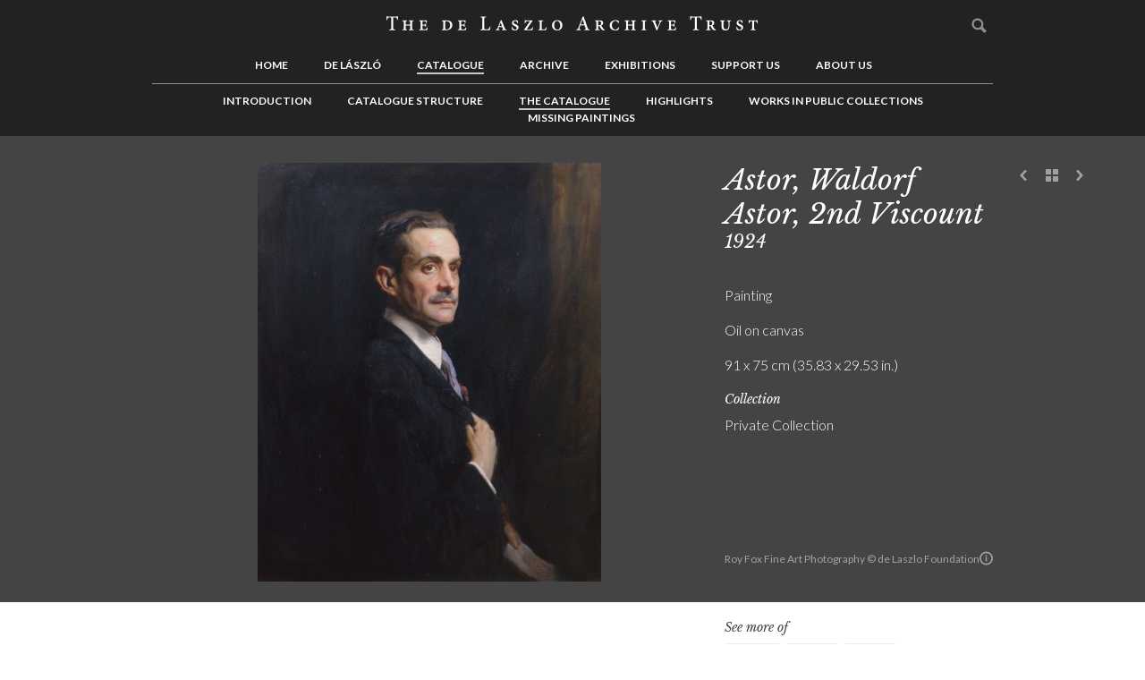

--- FILE ---
content_type: text/html; charset=UTF-8
request_url: https://delaszlocatalogueraisonne.com/catalogue/the-catalogue/astor-waldorf-astor-2nd-viscount-2608/search/gender:m-male
body_size: 7419
content:
<!DOCTYPE html>
<html lang="en">
	<head>
		<meta charset="utf-8" />
		<meta http-equiv="X-UA-Compatible" content="IE=edge" />
									<title>Catalogue | The Catalogue | Astor, Waldorf Astor, 2nd Viscount | The de Laszlo Archive Trust</title>
		<meta name="author" content="The de Laszlo Archive Trust" />
		<meta name="description" content="The de Laszlo Archive Trust" />
		<meta name="keywords" content="Keyword 1, Keyword 2, Keyword 3" />
		<meta name="viewport" content="width=320, initial-scale=1.0, maximum-scale=1.0, user-scalable=no" />

		<link rel="stylesheet" type="text/css" href="https://delaszlocatalogueraisonne.com/skins/dlat/css/slick.min.css"/>
		<link rel="stylesheet" href="https://delaszlocatalogueraisonne.com/skins/default/css/normalise.min.css" media="screen" />
		<link rel="stylesheet" href="https://delaszlocatalogueraisonne.com/skins/dlat/css/base.min.css" media="screen" />

		<link rel="stylesheet" href="https://delaszlocatalogueraisonne.com/css" media="screen" />

		<!--[if lte IE 8 ]>
			<link rel="stylesheet" href="https://delaszlocatalogueraisonne.com/skins/dlat/css/old_ie.min.css" media="screen" />
		<![endif]-->

		<link rel="stylesheet" href="https://delaszlocatalogueraisonne.com/skins/dlat/css/print.min.css" media="print" />

					<link rel="shortcut icon" href="https://delaszlocatalogueraisonne.com/skins/dlat/img/favicon.ico" type="image/x-icon" />
			<link rel="apple-touch-icon-precomposed" sizes="114x114" href="https://delaszlocatalogueraisonne.com/skins/dlat/img/favicon_114x114.png" >
			<link rel="apple-touch-icon-precomposed" sizes="72x72" href="https://delaszlocatalogueraisonne.com/skins/dlat/img/favicon_72x72.png" />
			<link rel="apple-touch-icon-precomposed" href="https://delaszlocatalogueraisonne.com/skins/dlat/img/favicon_57x57.png" />
		
		<script src='https://www.google.com/recaptcha/api.js?render=6Ld8VvsrAAAAAPqOBtztvn0VJSppR7M8B4kuO1im'></script>

		<noscript>
			<style>
				#carousel li,.masonry .item,.twin{opacity:1}.drop-down ul,.js-hidden,.open-close .trigger+*{display:block}
			</style>
		</noscript>

		<!--[if lt IE 9]>
			<script src="https://delaszlocatalogueraisonne.com/skins/default/js/html5shiv.min.js"></script>
		<![endif]-->
	</head>
	<body>
		<map id="skip-nav" name="skip-nav" title="" hidden>
			<p>
				[<a title="Skip to content" href="#content-body">Skip to content</a>] 
									[<a title="Skip to main navigation" href="#main-nav">Skip to main navigation</a>] 
													[<a title="Skip to secondary content" href="#secondary-nav">Skip to secondary content</a>] 
													[<a title="Skip to quick links" href="#footer-nav">Skip to quick links</a>] 
								[<a title="Go to accessibility information" href="https://delaszlocatalogueraisonne.com/footer/accessibility" accesskey="A">Go to accessibility information</a>]
			</p>
		</map>
					<header id="page-header">
				<div class="wrapper">
					<div class="gutter">
						<!-- dlat/php/views/common/v_museum_logo -->
	<div id="logo">
		<a href="https://delaszlocatalogueraisonne.com/" title="The de Laszlo Archive Trust">
			<span class="label-none">to go home page</span>
			<img src="https://delaszlocatalogueraisonne.com/skins/dlat/img/dlat-logo.png" alt="Museum logo" />
		</a>
	</div>
<!-- END: dlat/php/views/common/v_museum_logo --><!-- skins/dlat/php/views/navigation/v_main_navigation -->
<nav id="main-nav" class="drop-down" role="navigation">
	<a class="menu trigger" title="Menu">Menu</a>
	<ul class="target">
																<li>
					<a href="https://delaszlocatalogueraisonne.com/home" title="Home" accesskey="0">
						Home					</a>
				</li>
															<li>
					<a href="https://delaszlocatalogueraisonne.com/de-laszlo" title="de L&aacute;szl&oacute;" accesskey="1">
						de László					</a>
				</li>
															<li class="active">
					<a href="https://delaszlocatalogueraisonne.com/catalogue" title="Catalogue" accesskey="2">
						Catalogue					</a>
				</li>
															<li>
					<a href="https://delaszlocatalogueraisonne.com/archive" title="Archive" accesskey="3">
						Archive					</a>
				</li>
															<li>
					<a href="https://delaszlocatalogueraisonne.com/exhibitions" title="Exhibitions" accesskey="4">
						Exhibitions					</a>
				</li>
															<li>
					<a href="https://delaszlocatalogueraisonne.com/support-us" title="Support us" accesskey="5">
						Support us					</a>
				</li>
															<li>
					<a href="https://delaszlocatalogueraisonne.com/about-us" title="About us" accesskey="6">
						About us					</a>
				</li>
															<li>
			<div id="user-admin">
													<form method="post" action="https://delaszlocatalogueraisonne.com/search/search" role="form" novalidate>
						<fieldset>
							<legend hidden>Global search</legend>
							<label for="global_search">
								<span class="label-none">Search</span>
								<input id="global_search" name="keywords" type="search" placeholder="Search" />
								<input type="submit" value="Search" />
							</label>
						</fieldset>
					</form>
							</div>
		</li>
	</ul>
</nav>
<!-- END: skins/dlat/php/views/navigation/v_main_navigation --><!-- skins/dlat/php/views/navigation/v_navigation_open -->
<nav id="secondary-nav" role="navigation">
	<ul>
<!-- END: skins/dlat/php/views/navigation/v_navigation_open --><!-- skins/dlat/php/views/navigation/v_menu_item -->
<li>
	<a href="https://delaszlocatalogueraisonne.com/catalogue/introduction-7" title="Introduction">
		Introduction	</a>
	</li>
<!-- END: skins/dlat/php/views/navigation/v_menu_item --><!-- skins/dlat/php/views/navigation/v_menu_item -->
<li>
	<a href="https://delaszlocatalogueraisonne.com/catalogue/catalogue-structure" title="Catalogue Structure">
		Catalogue Structure	</a>
	</li>
<!-- END: skins/dlat/php/views/navigation/v_menu_item --><!-- skins/dlat/php/views/navigation/v_menu_item -->
<li class="active focus" class="focus">
	<a href="https://delaszlocatalogueraisonne.com/catalogue/the-catalogue" title="The Catalogue">
		The Catalogue	</a>
	</li>
<!-- END: skins/dlat/php/views/navigation/v_menu_item --><!-- skins/dlat/php/views/navigation/v_menu_item -->
<li>
	<a href="https://delaszlocatalogueraisonne.com/catalogue/highlights" title="Highlights">
		Highlights	</a>
	</li>
<!-- END: skins/dlat/php/views/navigation/v_menu_item --><!-- skins/dlat/php/views/navigation/v_menu_item -->
<li>
	<a href="https://delaszlocatalogueraisonne.com/catalogue/works-in-public-collections" title="Works in Public Collections">
		Works in Public Collections	</a>
	</li>
<!-- END: skins/dlat/php/views/navigation/v_menu_item --><!-- skins/dlat/php/views/navigation/v_menu_item -->
<li>
	<a href="https://delaszlocatalogueraisonne.com/catalogue/missing-paintings" title="Missing Paintings">
		Missing Paintings	</a>
	</li>
<!-- END: skins/dlat/php/views/navigation/v_menu_item --><!-- skins/dlat/php/views/navigation/v_navigation_close -->
	</ul>
</nav>
<!-- END: skins/dlat/php/views/navigation/v_navigation_close -->					</div>
				</div>
			</header>
				<main id="wrapper" class="wrapper clear">
	  					<article id="content" role="article">
													<div id="hero">
						<!-- skins/dlat/php/views/object/v_banner --> <div id="figure">
	<div class="wrapper clear">
					<div class="pagination" role="toolbar">
				<div class="gutter">
					<ul>
						<li>
							<a class="icon-prev" href="https://delaszlocatalogueraisonne.com/catalogue/the-catalogue/astor-the-honourable-hugh-waldorf-2606/search/gender:m-male" title="Previous">Previous</a>
						</li>
						<li>
							<a class="icon-back" href="https://delaszlocatalogueraisonne.com/catalogue/the-catalogue/search/gender:m-male" title="See list">See list</a>
						</li>
						<li>
							<a class="icon-next" href="https://delaszlocatalogueraisonne.com/catalogue/the-catalogue/astor-waldorf-astor-2nd-viscount-112615/search/gender:m-male" title="Next">Next</a>
						</li>
					</ul>
				</div>
			</div>
				<div class="col-8 img">
			<div class="gutter">
														<a class="lightbox" data-lightbox-src="https://s3.eu-west-1.wasabisys.com/delaszlo/media/live/w1000h1000/displayed/astor-2608-2.jpg" data-media="" data-href="https://delaszlocatalogueraisonne.com/lightbox" title="EnlargeAstor, Waldorf Astor, 2nd Viscount" data-group="gallery" data-desc="&lt;h3&gt;Astor, Waldorf Astor, 2nd Viscount&nbsp;&lt;em&gt;1924&lt;/em&gt;&lt;/h3&gt;&lt;small&gt;Roy Fox Fine Art Photography&amp;nbsp;&amp;copy; de Laszlo Foundation&lt;/small&gt;">
						<span class="label-none label-full">Astor, Waldorf Astor, 2nd Viscount</span>
						<img src="https://s3.eu-west-1.wasabisys.com/delaszlo/media/live/w620h600/displayed/astor-2608-2.jpg" alt="" class="events-prevent"/>
											</a>
					<!--  -->
							</div>
		</div>
		<div class="col-4 body">
			<div class="gutter">
									<small>Roy Fox Fine Art Photography &copy; de Laszlo Foundation					
					<a href="https://delaszlocatalogueraisonne.com/about-us/contact-us" target="_blank" class="contact-us-link" title="For licensing enquiries, please contact us">
                        <svg width="18" height="18" viewBox="0 0 18 18" fill="none" xmlns="http://www.w3.org/2000/svg"><circle cx="9" cy="9" r="8" stroke="#A2A2A2" stroke-width="2"></circle><path d="M8.10494 12.9991H9.90494V7.16711H8.10494V12.9991ZM7.96094 5.33111C7.96094 5.90711 8.42894 6.37511 9.00494 6.37511C9.58094 6.37511 10.0489 5.90711 10.0489 5.33111C10.0489 4.75511 9.58094 4.28711 9.00494 4.28711C8.42894 4.28711 7.96094 4.75511 7.96094 5.33111Z" fill="#A2A2A2"></path></svg>
                    </a>
					</small>
				
				<div class="hgroup">
					<!-- ID 2608 -->
											<h1>Astor, Waldorf Astor, 2nd Viscount</h1>
																<h2>1924</h2>
					
											<br><br>
						<dl>
																																	<dd class="exhibit-collection">Painting</dd>
																																									<dd class="exhibit-collection">Oil on canvas</dd>
																																									<dd class="exhibit-collection">91 x 75 cm (35.83 x 29.53 in.)</dd>
																																																									<dt>Collection</dt>
																		<dd class="exhibit-collection">Private Collection</dd>
																																																			</dl>
					
									</div>
			</div>
		</div>
	</div>
</div>

<div id="modal-grid" class="object-pages-grid">
	<!--[if IE]><section class="ie"><![endif]-->
	<!--[if !IE]><!--><section><!--<![endif]-->
		<!-- 	<table class="col-12 wrapper">
			<tr>
				<td> -->
			<div class="hgroup col-12 wrapper">
				<!-- <h2>81 Letters</h2> -->
				<button class="close" type="button" title="Close">Close</button>
			</div>

			<div class="modal-scroll">
				<div class="col-12 wrapper">
					<ul>
						<!-- 							<li class="col-2_4">
								<div class="gutter">
									<div class="img locked">
										<div class="img__wrapper">
											<img src="https://s3.eu-west-1.wasabisys.com/delaszlo/media/live/w1000h1000/displayed/astor-2608-2.jpg" alt=""/>
										</div>
										<p>Astor, Waldorf Astor, 2nd Viscount</p>	
										<a class="lightbox" href="https://s3.eu-west-1.wasabisys.com/delaszlo/media/live/w1000h1000/displayed/astor-2608-2.jpg" data-href="https://delaszlocatalogueraisonne.com/lightbox" title="Enlarge Astor, Waldorf Astor, 2nd Viscount" data-group="gallery" data-desc="&lt;h3&gt;1924&lt;/h3&gt;&lt;small&gt;Roy Fox Fine Art Photography&amp;nbsp;&amp;copy; de Laszlo Foundation&lt;/small&gt;">
										</a>
									</div>
									<div class="body locked">
										<a href="#"><h3></h3></a>
									</div>
								</div>
							</li>
						 -->

											</ul>
				</div>
			</div>
		
		<!--
	 			</td>
			</tr>
		</table> -->
	</section>
</div>
<style>
	#figure .body small .contact-us-link,
	#figure .body small {
       display: flex;
	   align-items: center;
	   gap: 5px;
   }
   #figure .body small .contact-us-link > svg {
       width: 15px;
   }
   #figure .body small .contact-us-link * {
       transition: fill 0.2s ease-in-out, stroke 0.2s ease-in-out;
   }
   #figure .body small .contact-us-link:hover circle {
       stroke: #fff;
   }
   #figure .body small .contact-us-link:hover path {
       fill: #fff;
   }
</style>
<!-- END: skins/dlat/php/views/object/v_banner -->					</div>
								<div id="main" class="wrapper clear" role="main">
																<div id="content-body" class="col-8">
							<!-- skins/dlat/php/views/object/v_main_content -->
<div class="gutter">
	<div class="rich-text">
									<iframe id="gdocs" src="https://docs.google.com/document/d/1epvkExMEL2VFdwtXW6QjYQtWbzLLpaD75cJzMFOZuC4/pub?embedded=true"></iframe>
						</div>
</div>
<!-- END: skins/dlat/php/views/object/v_main_content -->						</div>
																<aside id="content-complementary" class="col-4" role="complementary">
							<div class="gutter">
								<!-- skin/dlat/php/views/common/v_docs -->
<!-- END: skin/dlat/php/views/common/v_docs --><!-- skins/dlat/php/views/object/v_tags -->
<div class="gutter">
	<div class="tags section">
		<h5>See more of</h5>
		<ul>
												<li>
						<a href="https://delaszlocatalogueraisonne.com/catalogue/the-catalogue/search/composition:portrait" data-href="https://delaszlocatalogueraisonne.com/login" title="Read more">Portrait</a>
					</li>
																<li>
						<a href="https://delaszlocatalogueraisonne.com/catalogue/the-catalogue/search/type:painting" data-href="https://delaszlocatalogueraisonne.com/login" title="Read more">Painting</a>
					</li>
																<li>
						<a href="https://delaszlocatalogueraisonne.com/catalogue/the-catalogue/search/gender:m-male" data-href="https://delaszlocatalogueraisonne.com/login" title="Read more">M (male)</a>
					</li>
									</ul>
	</div>
</div>
<!-- END: skins/dlat/php/views/object/v_tags --><!-- skins/dlat/php/views/base/v_image_gallery -->
<div class="gallery">
			<h5>Related images</h5>
				<ul>
											<li>
					<a class="lightbox" href="https://s3.eu-west-1.wasabisys.com/delaszlo/media/live/w1000h1000/displayed/astor-with-frame-2608-2.jpg" data-href="https://delaszlocatalogueraisonne.com/lightbox" data-media="" title="EnlargeAstor, Waldorf Astor, 2nd Viscount 2608" data-group="gallery" data-desc="&lt;h3&gt;Astor, Waldorf Astor, 2nd Viscount 2608&lt;/h3&gt;&lt;small&gt;Roy Fox Fine Art Photography&amp;nbsp;&amp;copy; de Laszlo Foundation&lt;/small&gt;">
						<span class="label-none">Astor, Waldorf Astor, 2nd Viscount 2608</span>
						<img src="https://s3.eu-west-1.wasabisys.com/delaszlo/media/live/w300h145/displayed/astor-with-frame-2608-2.jpg" alt="" />
											</a>
				</li>
				
				<!--  -->

											<li>
					<a class="lightbox" href="https://s3.eu-west-1.wasabisys.com/delaszlo/media/live/w1000h1000/displayed/sitters-book-vol-2-074-p-38v.jpg" data-href="https://delaszlocatalogueraisonne.com/lightbox" data-media="" title="EnlargeSitters&#039; Book Volume 2" data-group="gallery" data-desc="&lt;h3&gt;Sitters' Book Volume 2&lt;/h3&gt;&lt;small&gt;de Laszlo Archive&amp;nbsp;&amp;copy; de Laszlo Foundation&lt;/small&gt;">
						<span class="label-none">Sitters&#039; Book Volume 2</span>
						<img src="https://s3.eu-west-1.wasabisys.com/delaszlo/media/live/w300h145/displayed/sitters-book-vol-2-074-p-38v.jpg" alt="" />
											</a>
				</li>
				
				<!--  -->

					</ul>
	</div>
<!-- END: skins/dlat/php/views/base/v_image_gallery -->

							</div>
						</aside>
									</div>
			</article>
							<div id="page-complementary" class="wrapper">
					<div class="gutter">
						<!-- skins/dlat/php/views/object/v_related_works -->
<section>
	<div class="modules wrapper">
		<h1>
			<span>Related works</span>
		</h1>
		<div id="carousel" class="carousel">
			<div class="slider slider-for">
			</div>
			<div class="slider slider-nav">
									<div class="twin">
						<div class="gutter">
							<div class="img">
								<a  href="https://delaszlocatalogueraisonne.com/catalogue/the-catalogue/astor-waldorf-astor-2nd-viscount-112615/search/gender:m-male" data-href="https://delaszlocatalogueraisonne.com/login" title="Read more">
									<span class="label-none">Astor, Waldorf Astor, 2nd Viscount / 112615</span>
																			<img src="https://s3.eu-west-1.wasabisys.com/delaszlo/media/live/w220h300/displayed/astor-112615-1.jpg" alt="" width="220" height="300" />
																	</a>
							</div>
							<div class="body">
								<h3>
									Astor, Waldorf Astor, 2nd Viscount / 112615								</h3>
																	<time datatime="2026-01-31T19:24:00GMT">1924</time>
															</div>
						</div>
					</div>
									<div class="twin">
						<div class="gutter">
							<div class="img">
								<a  href="https://delaszlocatalogueraisonne.com/catalogue/the-catalogue/astor-waldorf-astor-2nd-viscount-112616/search/gender:m-male" data-href="https://delaszlocatalogueraisonne.com/login" title="Read more">
									<span class="label-none">Astor, Waldorf Astor, 2nd Viscount / 112616</span>
																			<img src="https://s3.eu-west-1.wasabisys.com/delaszlo/media/live/w220h300/displayed/astor-112616-1.jpg" alt="" width="220" height="300" />
																	</a>
							</div>
							<div class="body">
								<h3>
									Astor, Waldorf Astor, 2nd Viscount / 112616								</h3>
																	<time datatime="2026-01-31T19:24:00GMT">1924</time>
															</div>
						</div>
					</div>
									<div class="twin">
						<div class="gutter">
							<div class="img">
								<a  href="https://delaszlocatalogueraisonne.com/catalogue/the-catalogue/astor-of-hever-baroness-nee-lady-violet-mary-elliot-murray-kynynmound-other-married-name-lady-charles-mercer-nairne-8208/search/gender:m-male" data-href="https://delaszlocatalogueraisonne.com/login" title="Read more">
									<span class="label-none">Astor of Hever, Baroness, née Lady Violet Mary Elliot-Murray-Kynynmound; other married name Lady Charles Mercer Nairne / 8208</span>
																			<img src="https://s3.eu-west-1.wasabisys.com/delaszlo/media/live/w220h300/displayed/astor-8208-copy-1.jpg" alt="" width="220" height="300" />
																	</a>
							</div>
							<div class="body">
								<h3>
									Astor of Hever, Baroness, née Lady Violet Mary Elliot-Murray-Kynynmound; other married name Lady Charles Mercer Nairne / 8208								</h3>
																	<time datatime="2026-01-31T19:25:00GMT">1924</time>
															</div>
						</div>
					</div>
									<div class="twin">
						<div class="gutter">
							<div class="img">
								<a  href="https://delaszlocatalogueraisonne.com/catalogue/the-catalogue/astor-of-hever-baroness-nee-lady-violet-mary-elliot-murray-kynynmound-other-married-name-lady-charles-mercer-nairne-2445/search/gender:m-male" data-href="https://delaszlocatalogueraisonne.com/login" title="Read more">
									<span class="label-none">Astor of Hever, Baroness, née Lady Violet Mary Elliot-Murray-Kynynmound; other married name Lady Charles Mercer Nairne / 2445</span>
																			<img src="https://s3.eu-west-1.wasabisys.com/delaszlo/media/live/w220h300/displayed/astor-of-hever-without-frame-2445-1.jpg" alt="" width="220" height="300" />
																	</a>
							</div>
							<div class="body">
								<h3>
									Astor of Hever, Baroness, née Lady Violet Mary Elliot-Murray-Kynynmound; other married name Lady Charles Mercer Nairne / 2445								</h3>
																	<time datatime="2026-01-31T19:27:00GMT">1924</time>
															</div>
						</div>
					</div>
									<div class="twin">
						<div class="gutter">
							<div class="img">
								<a  href="https://delaszlocatalogueraisonne.com/catalogue/the-catalogue/astor-the-honourable-hugh-waldorf-2606/search/gender:m-male" data-href="https://delaszlocatalogueraisonne.com/login" title="Read more">
									<span class="label-none">Astor, The Honourable Hugh Waldorf / 2606</span>
																			<img src="https://s3.eu-west-1.wasabisys.com/delaszlo/media/live/w220h300/displayed/astor-without-frame-2606-1.jpg" alt="" width="220" height="300" />
																	</a>
							</div>
							<div class="body">
								<h3>
									Astor, The Honourable Hugh Waldorf / 2606								</h3>
																	<time datatime="2026-01-31T19:25:00GMT">1924</time>
															</div>
						</div>
					</div>
									<div class="twin">
						<div class="gutter">
							<div class="img">
								<a  href="https://delaszlocatalogueraisonne.com/catalogue/the-catalogue/myddelton-lady-margaret-nee-lady-margaret-elizabeth-mercer-nairne-11287/search/gender:m-male" data-href="https://delaszlocatalogueraisonne.com/login" title="Read more">
									<span class="label-none">Myddelton, Lady Margaret, née Lady Margaret Elizabeth Mercer Nairne / 11287</span>
																			<img src="https://s3.eu-west-1.wasabisys.com/delaszlo/media/live/w220h300/displayed/myddelton-without-frame-11287.jpg" alt="" width="220" height="300" />
																	</a>
							</div>
							<div class="body">
								<h3>
									Myddelton, Lady Margaret, née Lady Margaret Elizabeth Mercer Nairne / 11287								</h3>
																	<time datatime="2026-01-31T19:27:00GMT">1924</time>
															</div>
						</div>
					</div>
									<div class="twin">
						<div class="gutter">
							<div class="img">
								<a  href="https://delaszlocatalogueraisonne.com/catalogue/the-catalogue/northcliffe-alfred-charles-william-harmsworth-1st-viscount-4764/search/gender:m-male" data-href="https://delaszlocatalogueraisonne.com/login" title="Read more">
									<span class="label-none">Northcliffe, Alfred Charles William Harmsworth, 1st Viscount / 4764</span>
																			<img src="https://s3.eu-west-1.wasabisys.com/delaszlo/media/live/w220h300/displayed/078-northcliffe.jpg" alt="" width="220" height="300" />
																	</a>
							</div>
							<div class="body">
								<h3>
									Northcliffe, Alfred Charles William Harmsworth, 1st Viscount / 4764								</h3>
																	<time datatime="2026-01-31T19:08:00GMT">1924</time>
															</div>
						</div>
					</div>
									<div class="twin">
						<div class="gutter">
							<div class="img">
								<a  href="https://delaszlocatalogueraisonne.com/catalogue/the-catalogue/mercer-nairne-major-lord-charles-george-francis-son-of-the-5th-marquess-of-lansdowne-11578/search/gender:m-male" data-href="https://delaszlocatalogueraisonne.com/login" title="Read more">
									<span class="label-none">Mercer Nairne, Major Lord Charles George Francis; son of the 5th Marquess of Lansdowne / 11578</span>
																			<img src="https://s3.eu-west-1.wasabisys.com/delaszlo/media/live/w220h300/displayed/mercer-nairne-major-lord-charles-george-francis-without-frame-11578.jpg" alt="" width="220" height="300" />
																	</a>
							</div>
							<div class="body">
								<h3>
									Mercer Nairne, Major Lord Charles George Francis; son of the 5th Marquess of Lansdowne / 11578								</h3>
																	<time datatime="2026-01-31T19:15:00GMT">1924</time>
															</div>
						</div>
					</div>
							</div>
		</div>
	</div>
</section>
<!-- END: skins/dlat/php/views/object/v_related_works --><!-- skins/dlat/php/views/object/v_related_archive -->
<section>
	<div class="modules wrapper">
		<h1>
			<span>Related archive</span>
		</h1>
		<div class="carousel">
			<div class="slider slider-for">
			</div>
			<div class="slider slider-nav">
										<div class="twin">
							<div class="gutter">
								<div class="img">
									<a href="https://delaszlocatalogueraisonne.com/archive/the-archive/miscellaneous-press-cuttings-jan-april-1929-099-0041/search/gender:m-male" data-href="https://delaszlocatalogueraisonne.com/login" title="Read more">
																					<img src="https://s3.eu-west-1.wasabisys.com/delaszlo/media/live/w220h300/displayed/099-0041-0.jpg" alt="" width="220" height="300" />
																			</a>
								</div>
								<div class="body">
									<h3>
										Miscellaneous Press Cuttings Jan - April 1929, 099-0041									</h3>
																			<time datatime="1928"></time>
																	</div>
							</div>
						</div>
										<div class="twin">
							<div class="gutter">
								<div class="img">
									<a href="https://delaszlocatalogueraisonne.com/archive/the-archive/letter-from-de-laszlos-secretary-to-w-p-winchester-exhibitions-at-french-gallery-london-1924-1927-107-0238/search/gender:m-male" data-href="https://delaszlocatalogueraisonne.com/login" title="Read more">
																					<img src="https://s3.eu-west-1.wasabisys.com/delaszlo/media/live/w220h300/displayed/107-0238.jpg" alt="" width="220" height="300" />
																			</a>
								</div>
								<div class="body">
									<h3>
										Letter from de László's secretary to W.P. Winchester, Exhibitions at French Gallery London 1924-1927, 107-0238									</h3>
																			<time datatime="1924"></time>
																	</div>
							</div>
						</div>
										<div class="twin">
							<div class="gutter">
								<div class="img">
									<a href="https://delaszlocatalogueraisonne.com/archive/the-archive/letter-from-the-french-gallery-wallis-son-to-de-laszlos-secretary-exhibitions-at-french-gallery-london-1924-1927-107-0240/search/gender:m-male" data-href="https://delaszlocatalogueraisonne.com/login" title="Read more">
																					<img src="https://s3.eu-west-1.wasabisys.com/delaszlo/media/live/w220h300/displayed/107-0240.jpg" alt="" width="220" height="300" />
																			</a>
								</div>
								<div class="body">
									<h3>
										Letter from The French Gallery / Wallis & Son to de László's secretary, Exhibitions at French Gallery London 1924-1927, 107-0240									</h3>
																			<time datatime="1924"></time>
																	</div>
							</div>
						</div>
										<div class="twin">
							<div class="gutter">
								<div class="img">
									<a href="https://delaszlocatalogueraisonne.com/archive/the-archive/miscellaneous-press-cuttings-1924-095-0081/search/gender:m-male" data-href="https://delaszlocatalogueraisonne.com/login" title="Read more">
																					<img src="https://s3.eu-west-1.wasabisys.com/delaszlo/media/live/w220h300/displayed/095-0081.jpg" alt="" width="220" height="300" />
																			</a>
								</div>
								<div class="body">
									<h3>
										Miscellaneous Press Cuttings 1924, 095-0081									</h3>
																			<time datatime="1924"></time>
																	</div>
							</div>
						</div>
							</div>
		</div>
	</div>
</section>
<!-- END: skins/dlat/php/views/object/v_related_archive -->					</div>
				</div>
					</main>
					<footer id="page-footer" role="contentinfo">
				<!-- skins/dlat/php/views/common/v_footer -->
<div class="wrapper clear">
	<div class="gutter">
		<div class="col-12">
							<div class="col-3">
					<div class="gutter">
						<h5>The de Laszlo Archive Trust</h5>
													<div class="body">
								<p>
									5 Albany Courtyard, Piccadilly<br />
London, W1J OHF																										</p>
							</div>
																			<div class="body">
								<p>
									© 2016-2026. All rights reserved.								</p>
							</div>
											</div>
				</div>
						<div class="col-3">
				<div class="gutter" >
					<h6>Languages</h6>
					<form method="post" action="https://delaszlocatalogueraisonne.com/catalogue/the-catalogue/astor-waldorf-astor-2nd-viscount-2608/search/gender:m-male" style="display:none">
						<fieldset>
							<label>
								<span class="select">
									<select class="autosubmit" name="">
										<option>English</option>
										<option>Hungarian</option>
										<option>Dutch</option>
										<option>German</option>
										<option>Spanish</option>
										<option>Italian</option>
										<option>Croatian</option>
									</select>
								</span>
							</label>
							<input class="js-hidden" type="submit" value="Submit" />
						</fieldset>
					</form>
											<ul>
																<li class="col-6">
										<a href="https://delaszlocatalogueraisonne.com/footer/welcome" title="">Welcome</a>
									</li>
																<li class="col-6">
										<a href="https://delaszlocatalogueraisonne.com/footer/dvozoljuk" title="">Üdvözöljük</a>
									</li>
																<li class="col-6">
										<a href="https://delaszlocatalogueraisonne.com/footer/bienvenue" title="">Bienvenue</a>
									</li>
																<li class="col-6">
										<a href="https://delaszlocatalogueraisonne.com/footer/willkommen" title="">Willkommen</a>
									</li>
																<li class="col-6">
										<a href="https://delaszlocatalogueraisonne.com/footer/bienvenidos" title="">Bienvenidos</a>
									</li>
																<li class="col-6">
										<a href="https://delaszlocatalogueraisonne.com/footer/benvenuti" title="">Benvenuti</a>
									</li>
																<li class="col-6">
										<a href="https://delaszlocatalogueraisonne.com/footer/dobrodoli" title="">Dobrodošli</a>
									</li>
													</ul>
									</div>
			</div>
							<nav id="footer-nav" class="col-3">
					<div class="gutter">
						<h6>Links</h6>
						<ul>
																<li><a href="https://delaszlocatalogueraisonne.com/about-us/contact-us" title="Contact Us">Contact Us</a></li>
																<li><a href="https://delaszlocatalogueraisonne.com/footer/terms-conditions" title="Terms & Conditions">Terms & Conditions</a></li>
																<li><a href="https://delaszlocatalogueraisonne.com/footer/accessibility" title="Accessibility">Accessibility</a></li>
																<li><a href="https://delaszlocatalogueraisonne.com/footer/web-credits" title="Web Credits">Web Credits</a></li>
																<li><a href="https://delaszlocatalogueraisonne.com/footer/cookies" title="Cookies">Cookies</a></li>
																<li><a href="https://delaszlocatalogueraisonne.com/footer/privacy-policy" title="Privacy Policy">Privacy Policy</a></li>
													</ul>
					</div>
				</nav>
						<div class="col-3">
				<div class="gutter">
											<div class="social">
							<ul>
																	<li class="social-facebook">
										<a class="ext-hlink" href="https://www.facebook.com/pages/Philip-de-L%C3%A1szl
%C3%B3/119723951407301" title="Join us on Facebook"></a>
									</li>
																									<li class="social-icon">
										<a class="ext-hlink" href="https://twitter.com/KatFieldFA" title="Follow us on Twitter">
											<svg width="24" height="24" viewBox="0 0 24 24" fill="#FFFFFF" aria-hidden="true" class="r-18jsvk2 r-4qtqp9 r-yyyyoo r-16y2uox r-8kz0gk r-dnmrzs r-bnwqim r-1plcrui r-lrvibr r-lrsllp"><g><path d="M18.244 2.25h3.308l-7.227 8.26 8.502 11.24H16.17l-5.214-6.817L4.99 21.75H1.68l7.73-8.835L1.254 2.25H8.08l4.713 6.231zm-1.161 17.52h1.833L7.084 4.126H5.117z"></path></g></svg>
										</a>
									</li>
																									<li class="social-icon">
										<a class="ext-hlink" href="https://www.instagram.com/the_de_laszlo_archive_trust" title="">
											<svg width="23" height="23" viewBox="0 0 23 23" fill="none" xmlns="http://www.w3.org/2000/svg">
												<path fill-rule="evenodd" clip-rule="evenodd" d="M21.6407 3.83674C21.9142 4.54 22.1051 5.3516 22.1571 6.53212C22.2092 7.71705 22.2136 8.09462 22.2136 11.1111C22.2136 14.1276 22.2005 14.5052 22.1485 15.6901C22.0964 16.8706 21.9053 17.678 21.632 18.3855C21.0548 19.8785 19.8742 21.059 18.3811 21.6363C17.678 21.9098 16.8664 22.1007 15.6859 22.1527C14.5009 22.2049 14.1234 22.2178 11.1069 22.2178C8.09038 22.2178 7.71264 22.2049 6.52788 22.1527C5.34719 22.1007 4.54 21.9098 3.8325 21.6363C3.09465 21.3586 2.42191 20.9201 1.86632 20.3559C1.30208 19.8003 0.863817 19.132 0.581699 18.3855C0.308228 17.6822 0.117154 16.8706 0.0651042 15.6901C0.0130547 14.5052 0 14.1276 0 11.1111C0 8.09462 0.0130547 7.71705 0.0695122 6.52771C0.121562 5.34719 0.312466 4.54 0.585938 3.8325C0.863817 3.09465 1.30208 2.42191 1.86632 1.86632C2.42191 1.29768 3.09024 0.863647 3.83691 0.581529C4.54 0.308228 5.3516 0.117154 6.53212 0.0651042C7.71705 0.0130547 8.09462 0 11.1111 0C14.1276 0 14.5052 0.0130547 15.6945 0.0695122C16.875 0.121562 17.6824 0.312466 18.3897 0.585938C19.1276 0.863647 19.8003 1.30208 20.3559 1.86632C20.9245 2.42191 21.3586 3.09024 21.6407 3.83674ZM19.7744 17.6648C19.9263 17.2741 20.1086 16.6882 20.1564 15.6031C20.2084 14.4313 20.2215 14.084 20.2215 11.1196C20.2215 8.15515 20.2084 7.80369 20.1564 6.63182C20.1086 5.55098 19.9263 4.96081 19.7744 4.57018C19.5964 4.08835 19.3143 3.65432 18.9454 3.29404C18.5895 2.92512 18.1511 2.643 17.6694 2.46515C17.2788 2.31324 16.6928 2.13098 15.6078 2.08317C14.4401 2.03112 14.0887 2.01807 11.1198 2.01807C8.15553 2.01807 7.8039 2.03112 6.63203 2.08317C5.55136 2.13098 4.96102 2.31324 4.57039 2.46515C4.08856 2.643 3.65453 2.92512 3.29442 3.29404C2.92109 3.65008 2.63897 4.08835 2.46095 4.57018C2.30904 4.96081 2.12678 5.54675 2.07914 6.63182C2.02692 7.79928 2.01404 8.15515 2.01404 11.1196C2.01404 14.084 2.02692 14.4357 2.07914 15.6075C2.12678 16.6882 2.30904 17.2786 2.46095 17.6692C2.63897 18.1508 2.92109 18.5849 3.29001 18.9452C3.64588 19.3141 4.08432 19.5962 4.56599 19.7742C4.95661 19.9261 5.54255 20.1084 6.62762 20.156C7.79525 20.2082 8.15112 20.2211 11.1156 20.2211C14.08 20.2211 14.4315 20.2082 15.6033 20.156C16.6842 20.1084 17.2744 19.9261 17.665 19.7742C18.6329 19.4009 19.4011 18.6327 19.7744 17.6648ZM5.40369 11.1113C5.40369 7.96016 7.96021 5.40381 11.1112 5.40381C14.2623 5.40381 16.8186 7.96016 16.8186 11.1113C16.8186 14.2624 14.2623 16.8187 11.1112 16.8187C7.96021 16.8187 5.40369 14.2624 5.40369 11.1113ZM11.1111 7.40869C9.06693 7.40869 7.40881 9.06664 7.40881 11.111C7.40881 13.1553 9.06693 14.8133 11.1111 14.8133C13.1554 14.8133 14.8134 13.1553 14.8134 11.111C14.8134 9.06664 13.1554 7.40869 11.1111 7.40869ZM15.7118 5.17813C15.7118 5.91395 16.3084 6.51057 17.0442 6.51057C17.7802 6.51057 18.3768 5.91395 18.3768 5.17813C18.3768 4.44215 17.7802 3.8457 17.0442 3.8457C16.3084 3.8457 15.7118 4.44215 15.7118 5.17813Z" fill="#FFFFFF"></path>
											</svg>
										</a>
									</li>
															</ul>
						</div>
										<img src="https://delaszlocatalogueraisonne.com/skins/dlat/img/dlat-signature.png" alt="" />
				</div>
			</div>
		</div>
	</div>
</div>

<!-- Google tag (gtag.js) -->
<script async src="https://www.googletagmanager.com/gtag/js?id=G-8RCWB4FN6T"></script>
<script>
  window.dataLayer = window.dataLayer || [];
  function gtag(){dataLayer.push(arguments);}
  gtag('js', new Date());

  gtag('config', 'G-8RCWB4FN6T');
</script>

<!-- END: skins/dlat/php/views/common/v_footer -->
			</footer>
				<script src="https://delaszlocatalogueraisonne.com/skins/dlat/js/lib/jquery.min.js"></script>
		<script src="https://delaszlocatalogueraisonne.com/skins/dlat/js/lib/jquery.mobile.min.js"></script>
		<script>
			var KT = {
			    config: {
			        base_url: "https://delaszlocatalogueraisonne.com/",
			        skin: "default",
			        is_mobile: ""
			    }
			};
		</script>
		<script src="https://delaszlocatalogueraisonne.com/skins/dlat/js/plugin/slick.min.js"></script>
		<script src="https://delaszlocatalogueraisonne.com/skins/dlat/js/script.min.js"></script>
	</body>
</html>

--- FILE ---
content_type: text/html; charset=utf-8
request_url: https://www.google.com/recaptcha/api2/anchor?ar=1&k=6Ld8VvsrAAAAAPqOBtztvn0VJSppR7M8B4kuO1im&co=aHR0cHM6Ly9kZWxhc3psb2NhdGFsb2d1ZXJhaXNvbm5lLmNvbTo0NDM.&hl=en&v=N67nZn4AqZkNcbeMu4prBgzg&size=invisible&anchor-ms=20000&execute-ms=30000&cb=jrgenyjk299x
body_size: 48728
content:
<!DOCTYPE HTML><html dir="ltr" lang="en"><head><meta http-equiv="Content-Type" content="text/html; charset=UTF-8">
<meta http-equiv="X-UA-Compatible" content="IE=edge">
<title>reCAPTCHA</title>
<style type="text/css">
/* cyrillic-ext */
@font-face {
  font-family: 'Roboto';
  font-style: normal;
  font-weight: 400;
  font-stretch: 100%;
  src: url(//fonts.gstatic.com/s/roboto/v48/KFO7CnqEu92Fr1ME7kSn66aGLdTylUAMa3GUBHMdazTgWw.woff2) format('woff2');
  unicode-range: U+0460-052F, U+1C80-1C8A, U+20B4, U+2DE0-2DFF, U+A640-A69F, U+FE2E-FE2F;
}
/* cyrillic */
@font-face {
  font-family: 'Roboto';
  font-style: normal;
  font-weight: 400;
  font-stretch: 100%;
  src: url(//fonts.gstatic.com/s/roboto/v48/KFO7CnqEu92Fr1ME7kSn66aGLdTylUAMa3iUBHMdazTgWw.woff2) format('woff2');
  unicode-range: U+0301, U+0400-045F, U+0490-0491, U+04B0-04B1, U+2116;
}
/* greek-ext */
@font-face {
  font-family: 'Roboto';
  font-style: normal;
  font-weight: 400;
  font-stretch: 100%;
  src: url(//fonts.gstatic.com/s/roboto/v48/KFO7CnqEu92Fr1ME7kSn66aGLdTylUAMa3CUBHMdazTgWw.woff2) format('woff2');
  unicode-range: U+1F00-1FFF;
}
/* greek */
@font-face {
  font-family: 'Roboto';
  font-style: normal;
  font-weight: 400;
  font-stretch: 100%;
  src: url(//fonts.gstatic.com/s/roboto/v48/KFO7CnqEu92Fr1ME7kSn66aGLdTylUAMa3-UBHMdazTgWw.woff2) format('woff2');
  unicode-range: U+0370-0377, U+037A-037F, U+0384-038A, U+038C, U+038E-03A1, U+03A3-03FF;
}
/* math */
@font-face {
  font-family: 'Roboto';
  font-style: normal;
  font-weight: 400;
  font-stretch: 100%;
  src: url(//fonts.gstatic.com/s/roboto/v48/KFO7CnqEu92Fr1ME7kSn66aGLdTylUAMawCUBHMdazTgWw.woff2) format('woff2');
  unicode-range: U+0302-0303, U+0305, U+0307-0308, U+0310, U+0312, U+0315, U+031A, U+0326-0327, U+032C, U+032F-0330, U+0332-0333, U+0338, U+033A, U+0346, U+034D, U+0391-03A1, U+03A3-03A9, U+03B1-03C9, U+03D1, U+03D5-03D6, U+03F0-03F1, U+03F4-03F5, U+2016-2017, U+2034-2038, U+203C, U+2040, U+2043, U+2047, U+2050, U+2057, U+205F, U+2070-2071, U+2074-208E, U+2090-209C, U+20D0-20DC, U+20E1, U+20E5-20EF, U+2100-2112, U+2114-2115, U+2117-2121, U+2123-214F, U+2190, U+2192, U+2194-21AE, U+21B0-21E5, U+21F1-21F2, U+21F4-2211, U+2213-2214, U+2216-22FF, U+2308-230B, U+2310, U+2319, U+231C-2321, U+2336-237A, U+237C, U+2395, U+239B-23B7, U+23D0, U+23DC-23E1, U+2474-2475, U+25AF, U+25B3, U+25B7, U+25BD, U+25C1, U+25CA, U+25CC, U+25FB, U+266D-266F, U+27C0-27FF, U+2900-2AFF, U+2B0E-2B11, U+2B30-2B4C, U+2BFE, U+3030, U+FF5B, U+FF5D, U+1D400-1D7FF, U+1EE00-1EEFF;
}
/* symbols */
@font-face {
  font-family: 'Roboto';
  font-style: normal;
  font-weight: 400;
  font-stretch: 100%;
  src: url(//fonts.gstatic.com/s/roboto/v48/KFO7CnqEu92Fr1ME7kSn66aGLdTylUAMaxKUBHMdazTgWw.woff2) format('woff2');
  unicode-range: U+0001-000C, U+000E-001F, U+007F-009F, U+20DD-20E0, U+20E2-20E4, U+2150-218F, U+2190, U+2192, U+2194-2199, U+21AF, U+21E6-21F0, U+21F3, U+2218-2219, U+2299, U+22C4-22C6, U+2300-243F, U+2440-244A, U+2460-24FF, U+25A0-27BF, U+2800-28FF, U+2921-2922, U+2981, U+29BF, U+29EB, U+2B00-2BFF, U+4DC0-4DFF, U+FFF9-FFFB, U+10140-1018E, U+10190-1019C, U+101A0, U+101D0-101FD, U+102E0-102FB, U+10E60-10E7E, U+1D2C0-1D2D3, U+1D2E0-1D37F, U+1F000-1F0FF, U+1F100-1F1AD, U+1F1E6-1F1FF, U+1F30D-1F30F, U+1F315, U+1F31C, U+1F31E, U+1F320-1F32C, U+1F336, U+1F378, U+1F37D, U+1F382, U+1F393-1F39F, U+1F3A7-1F3A8, U+1F3AC-1F3AF, U+1F3C2, U+1F3C4-1F3C6, U+1F3CA-1F3CE, U+1F3D4-1F3E0, U+1F3ED, U+1F3F1-1F3F3, U+1F3F5-1F3F7, U+1F408, U+1F415, U+1F41F, U+1F426, U+1F43F, U+1F441-1F442, U+1F444, U+1F446-1F449, U+1F44C-1F44E, U+1F453, U+1F46A, U+1F47D, U+1F4A3, U+1F4B0, U+1F4B3, U+1F4B9, U+1F4BB, U+1F4BF, U+1F4C8-1F4CB, U+1F4D6, U+1F4DA, U+1F4DF, U+1F4E3-1F4E6, U+1F4EA-1F4ED, U+1F4F7, U+1F4F9-1F4FB, U+1F4FD-1F4FE, U+1F503, U+1F507-1F50B, U+1F50D, U+1F512-1F513, U+1F53E-1F54A, U+1F54F-1F5FA, U+1F610, U+1F650-1F67F, U+1F687, U+1F68D, U+1F691, U+1F694, U+1F698, U+1F6AD, U+1F6B2, U+1F6B9-1F6BA, U+1F6BC, U+1F6C6-1F6CF, U+1F6D3-1F6D7, U+1F6E0-1F6EA, U+1F6F0-1F6F3, U+1F6F7-1F6FC, U+1F700-1F7FF, U+1F800-1F80B, U+1F810-1F847, U+1F850-1F859, U+1F860-1F887, U+1F890-1F8AD, U+1F8B0-1F8BB, U+1F8C0-1F8C1, U+1F900-1F90B, U+1F93B, U+1F946, U+1F984, U+1F996, U+1F9E9, U+1FA00-1FA6F, U+1FA70-1FA7C, U+1FA80-1FA89, U+1FA8F-1FAC6, U+1FACE-1FADC, U+1FADF-1FAE9, U+1FAF0-1FAF8, U+1FB00-1FBFF;
}
/* vietnamese */
@font-face {
  font-family: 'Roboto';
  font-style: normal;
  font-weight: 400;
  font-stretch: 100%;
  src: url(//fonts.gstatic.com/s/roboto/v48/KFO7CnqEu92Fr1ME7kSn66aGLdTylUAMa3OUBHMdazTgWw.woff2) format('woff2');
  unicode-range: U+0102-0103, U+0110-0111, U+0128-0129, U+0168-0169, U+01A0-01A1, U+01AF-01B0, U+0300-0301, U+0303-0304, U+0308-0309, U+0323, U+0329, U+1EA0-1EF9, U+20AB;
}
/* latin-ext */
@font-face {
  font-family: 'Roboto';
  font-style: normal;
  font-weight: 400;
  font-stretch: 100%;
  src: url(//fonts.gstatic.com/s/roboto/v48/KFO7CnqEu92Fr1ME7kSn66aGLdTylUAMa3KUBHMdazTgWw.woff2) format('woff2');
  unicode-range: U+0100-02BA, U+02BD-02C5, U+02C7-02CC, U+02CE-02D7, U+02DD-02FF, U+0304, U+0308, U+0329, U+1D00-1DBF, U+1E00-1E9F, U+1EF2-1EFF, U+2020, U+20A0-20AB, U+20AD-20C0, U+2113, U+2C60-2C7F, U+A720-A7FF;
}
/* latin */
@font-face {
  font-family: 'Roboto';
  font-style: normal;
  font-weight: 400;
  font-stretch: 100%;
  src: url(//fonts.gstatic.com/s/roboto/v48/KFO7CnqEu92Fr1ME7kSn66aGLdTylUAMa3yUBHMdazQ.woff2) format('woff2');
  unicode-range: U+0000-00FF, U+0131, U+0152-0153, U+02BB-02BC, U+02C6, U+02DA, U+02DC, U+0304, U+0308, U+0329, U+2000-206F, U+20AC, U+2122, U+2191, U+2193, U+2212, U+2215, U+FEFF, U+FFFD;
}
/* cyrillic-ext */
@font-face {
  font-family: 'Roboto';
  font-style: normal;
  font-weight: 500;
  font-stretch: 100%;
  src: url(//fonts.gstatic.com/s/roboto/v48/KFO7CnqEu92Fr1ME7kSn66aGLdTylUAMa3GUBHMdazTgWw.woff2) format('woff2');
  unicode-range: U+0460-052F, U+1C80-1C8A, U+20B4, U+2DE0-2DFF, U+A640-A69F, U+FE2E-FE2F;
}
/* cyrillic */
@font-face {
  font-family: 'Roboto';
  font-style: normal;
  font-weight: 500;
  font-stretch: 100%;
  src: url(//fonts.gstatic.com/s/roboto/v48/KFO7CnqEu92Fr1ME7kSn66aGLdTylUAMa3iUBHMdazTgWw.woff2) format('woff2');
  unicode-range: U+0301, U+0400-045F, U+0490-0491, U+04B0-04B1, U+2116;
}
/* greek-ext */
@font-face {
  font-family: 'Roboto';
  font-style: normal;
  font-weight: 500;
  font-stretch: 100%;
  src: url(//fonts.gstatic.com/s/roboto/v48/KFO7CnqEu92Fr1ME7kSn66aGLdTylUAMa3CUBHMdazTgWw.woff2) format('woff2');
  unicode-range: U+1F00-1FFF;
}
/* greek */
@font-face {
  font-family: 'Roboto';
  font-style: normal;
  font-weight: 500;
  font-stretch: 100%;
  src: url(//fonts.gstatic.com/s/roboto/v48/KFO7CnqEu92Fr1ME7kSn66aGLdTylUAMa3-UBHMdazTgWw.woff2) format('woff2');
  unicode-range: U+0370-0377, U+037A-037F, U+0384-038A, U+038C, U+038E-03A1, U+03A3-03FF;
}
/* math */
@font-face {
  font-family: 'Roboto';
  font-style: normal;
  font-weight: 500;
  font-stretch: 100%;
  src: url(//fonts.gstatic.com/s/roboto/v48/KFO7CnqEu92Fr1ME7kSn66aGLdTylUAMawCUBHMdazTgWw.woff2) format('woff2');
  unicode-range: U+0302-0303, U+0305, U+0307-0308, U+0310, U+0312, U+0315, U+031A, U+0326-0327, U+032C, U+032F-0330, U+0332-0333, U+0338, U+033A, U+0346, U+034D, U+0391-03A1, U+03A3-03A9, U+03B1-03C9, U+03D1, U+03D5-03D6, U+03F0-03F1, U+03F4-03F5, U+2016-2017, U+2034-2038, U+203C, U+2040, U+2043, U+2047, U+2050, U+2057, U+205F, U+2070-2071, U+2074-208E, U+2090-209C, U+20D0-20DC, U+20E1, U+20E5-20EF, U+2100-2112, U+2114-2115, U+2117-2121, U+2123-214F, U+2190, U+2192, U+2194-21AE, U+21B0-21E5, U+21F1-21F2, U+21F4-2211, U+2213-2214, U+2216-22FF, U+2308-230B, U+2310, U+2319, U+231C-2321, U+2336-237A, U+237C, U+2395, U+239B-23B7, U+23D0, U+23DC-23E1, U+2474-2475, U+25AF, U+25B3, U+25B7, U+25BD, U+25C1, U+25CA, U+25CC, U+25FB, U+266D-266F, U+27C0-27FF, U+2900-2AFF, U+2B0E-2B11, U+2B30-2B4C, U+2BFE, U+3030, U+FF5B, U+FF5D, U+1D400-1D7FF, U+1EE00-1EEFF;
}
/* symbols */
@font-face {
  font-family: 'Roboto';
  font-style: normal;
  font-weight: 500;
  font-stretch: 100%;
  src: url(//fonts.gstatic.com/s/roboto/v48/KFO7CnqEu92Fr1ME7kSn66aGLdTylUAMaxKUBHMdazTgWw.woff2) format('woff2');
  unicode-range: U+0001-000C, U+000E-001F, U+007F-009F, U+20DD-20E0, U+20E2-20E4, U+2150-218F, U+2190, U+2192, U+2194-2199, U+21AF, U+21E6-21F0, U+21F3, U+2218-2219, U+2299, U+22C4-22C6, U+2300-243F, U+2440-244A, U+2460-24FF, U+25A0-27BF, U+2800-28FF, U+2921-2922, U+2981, U+29BF, U+29EB, U+2B00-2BFF, U+4DC0-4DFF, U+FFF9-FFFB, U+10140-1018E, U+10190-1019C, U+101A0, U+101D0-101FD, U+102E0-102FB, U+10E60-10E7E, U+1D2C0-1D2D3, U+1D2E0-1D37F, U+1F000-1F0FF, U+1F100-1F1AD, U+1F1E6-1F1FF, U+1F30D-1F30F, U+1F315, U+1F31C, U+1F31E, U+1F320-1F32C, U+1F336, U+1F378, U+1F37D, U+1F382, U+1F393-1F39F, U+1F3A7-1F3A8, U+1F3AC-1F3AF, U+1F3C2, U+1F3C4-1F3C6, U+1F3CA-1F3CE, U+1F3D4-1F3E0, U+1F3ED, U+1F3F1-1F3F3, U+1F3F5-1F3F7, U+1F408, U+1F415, U+1F41F, U+1F426, U+1F43F, U+1F441-1F442, U+1F444, U+1F446-1F449, U+1F44C-1F44E, U+1F453, U+1F46A, U+1F47D, U+1F4A3, U+1F4B0, U+1F4B3, U+1F4B9, U+1F4BB, U+1F4BF, U+1F4C8-1F4CB, U+1F4D6, U+1F4DA, U+1F4DF, U+1F4E3-1F4E6, U+1F4EA-1F4ED, U+1F4F7, U+1F4F9-1F4FB, U+1F4FD-1F4FE, U+1F503, U+1F507-1F50B, U+1F50D, U+1F512-1F513, U+1F53E-1F54A, U+1F54F-1F5FA, U+1F610, U+1F650-1F67F, U+1F687, U+1F68D, U+1F691, U+1F694, U+1F698, U+1F6AD, U+1F6B2, U+1F6B9-1F6BA, U+1F6BC, U+1F6C6-1F6CF, U+1F6D3-1F6D7, U+1F6E0-1F6EA, U+1F6F0-1F6F3, U+1F6F7-1F6FC, U+1F700-1F7FF, U+1F800-1F80B, U+1F810-1F847, U+1F850-1F859, U+1F860-1F887, U+1F890-1F8AD, U+1F8B0-1F8BB, U+1F8C0-1F8C1, U+1F900-1F90B, U+1F93B, U+1F946, U+1F984, U+1F996, U+1F9E9, U+1FA00-1FA6F, U+1FA70-1FA7C, U+1FA80-1FA89, U+1FA8F-1FAC6, U+1FACE-1FADC, U+1FADF-1FAE9, U+1FAF0-1FAF8, U+1FB00-1FBFF;
}
/* vietnamese */
@font-face {
  font-family: 'Roboto';
  font-style: normal;
  font-weight: 500;
  font-stretch: 100%;
  src: url(//fonts.gstatic.com/s/roboto/v48/KFO7CnqEu92Fr1ME7kSn66aGLdTylUAMa3OUBHMdazTgWw.woff2) format('woff2');
  unicode-range: U+0102-0103, U+0110-0111, U+0128-0129, U+0168-0169, U+01A0-01A1, U+01AF-01B0, U+0300-0301, U+0303-0304, U+0308-0309, U+0323, U+0329, U+1EA0-1EF9, U+20AB;
}
/* latin-ext */
@font-face {
  font-family: 'Roboto';
  font-style: normal;
  font-weight: 500;
  font-stretch: 100%;
  src: url(//fonts.gstatic.com/s/roboto/v48/KFO7CnqEu92Fr1ME7kSn66aGLdTylUAMa3KUBHMdazTgWw.woff2) format('woff2');
  unicode-range: U+0100-02BA, U+02BD-02C5, U+02C7-02CC, U+02CE-02D7, U+02DD-02FF, U+0304, U+0308, U+0329, U+1D00-1DBF, U+1E00-1E9F, U+1EF2-1EFF, U+2020, U+20A0-20AB, U+20AD-20C0, U+2113, U+2C60-2C7F, U+A720-A7FF;
}
/* latin */
@font-face {
  font-family: 'Roboto';
  font-style: normal;
  font-weight: 500;
  font-stretch: 100%;
  src: url(//fonts.gstatic.com/s/roboto/v48/KFO7CnqEu92Fr1ME7kSn66aGLdTylUAMa3yUBHMdazQ.woff2) format('woff2');
  unicode-range: U+0000-00FF, U+0131, U+0152-0153, U+02BB-02BC, U+02C6, U+02DA, U+02DC, U+0304, U+0308, U+0329, U+2000-206F, U+20AC, U+2122, U+2191, U+2193, U+2212, U+2215, U+FEFF, U+FFFD;
}
/* cyrillic-ext */
@font-face {
  font-family: 'Roboto';
  font-style: normal;
  font-weight: 900;
  font-stretch: 100%;
  src: url(//fonts.gstatic.com/s/roboto/v48/KFO7CnqEu92Fr1ME7kSn66aGLdTylUAMa3GUBHMdazTgWw.woff2) format('woff2');
  unicode-range: U+0460-052F, U+1C80-1C8A, U+20B4, U+2DE0-2DFF, U+A640-A69F, U+FE2E-FE2F;
}
/* cyrillic */
@font-face {
  font-family: 'Roboto';
  font-style: normal;
  font-weight: 900;
  font-stretch: 100%;
  src: url(//fonts.gstatic.com/s/roboto/v48/KFO7CnqEu92Fr1ME7kSn66aGLdTylUAMa3iUBHMdazTgWw.woff2) format('woff2');
  unicode-range: U+0301, U+0400-045F, U+0490-0491, U+04B0-04B1, U+2116;
}
/* greek-ext */
@font-face {
  font-family: 'Roboto';
  font-style: normal;
  font-weight: 900;
  font-stretch: 100%;
  src: url(//fonts.gstatic.com/s/roboto/v48/KFO7CnqEu92Fr1ME7kSn66aGLdTylUAMa3CUBHMdazTgWw.woff2) format('woff2');
  unicode-range: U+1F00-1FFF;
}
/* greek */
@font-face {
  font-family: 'Roboto';
  font-style: normal;
  font-weight: 900;
  font-stretch: 100%;
  src: url(//fonts.gstatic.com/s/roboto/v48/KFO7CnqEu92Fr1ME7kSn66aGLdTylUAMa3-UBHMdazTgWw.woff2) format('woff2');
  unicode-range: U+0370-0377, U+037A-037F, U+0384-038A, U+038C, U+038E-03A1, U+03A3-03FF;
}
/* math */
@font-face {
  font-family: 'Roboto';
  font-style: normal;
  font-weight: 900;
  font-stretch: 100%;
  src: url(//fonts.gstatic.com/s/roboto/v48/KFO7CnqEu92Fr1ME7kSn66aGLdTylUAMawCUBHMdazTgWw.woff2) format('woff2');
  unicode-range: U+0302-0303, U+0305, U+0307-0308, U+0310, U+0312, U+0315, U+031A, U+0326-0327, U+032C, U+032F-0330, U+0332-0333, U+0338, U+033A, U+0346, U+034D, U+0391-03A1, U+03A3-03A9, U+03B1-03C9, U+03D1, U+03D5-03D6, U+03F0-03F1, U+03F4-03F5, U+2016-2017, U+2034-2038, U+203C, U+2040, U+2043, U+2047, U+2050, U+2057, U+205F, U+2070-2071, U+2074-208E, U+2090-209C, U+20D0-20DC, U+20E1, U+20E5-20EF, U+2100-2112, U+2114-2115, U+2117-2121, U+2123-214F, U+2190, U+2192, U+2194-21AE, U+21B0-21E5, U+21F1-21F2, U+21F4-2211, U+2213-2214, U+2216-22FF, U+2308-230B, U+2310, U+2319, U+231C-2321, U+2336-237A, U+237C, U+2395, U+239B-23B7, U+23D0, U+23DC-23E1, U+2474-2475, U+25AF, U+25B3, U+25B7, U+25BD, U+25C1, U+25CA, U+25CC, U+25FB, U+266D-266F, U+27C0-27FF, U+2900-2AFF, U+2B0E-2B11, U+2B30-2B4C, U+2BFE, U+3030, U+FF5B, U+FF5D, U+1D400-1D7FF, U+1EE00-1EEFF;
}
/* symbols */
@font-face {
  font-family: 'Roboto';
  font-style: normal;
  font-weight: 900;
  font-stretch: 100%;
  src: url(//fonts.gstatic.com/s/roboto/v48/KFO7CnqEu92Fr1ME7kSn66aGLdTylUAMaxKUBHMdazTgWw.woff2) format('woff2');
  unicode-range: U+0001-000C, U+000E-001F, U+007F-009F, U+20DD-20E0, U+20E2-20E4, U+2150-218F, U+2190, U+2192, U+2194-2199, U+21AF, U+21E6-21F0, U+21F3, U+2218-2219, U+2299, U+22C4-22C6, U+2300-243F, U+2440-244A, U+2460-24FF, U+25A0-27BF, U+2800-28FF, U+2921-2922, U+2981, U+29BF, U+29EB, U+2B00-2BFF, U+4DC0-4DFF, U+FFF9-FFFB, U+10140-1018E, U+10190-1019C, U+101A0, U+101D0-101FD, U+102E0-102FB, U+10E60-10E7E, U+1D2C0-1D2D3, U+1D2E0-1D37F, U+1F000-1F0FF, U+1F100-1F1AD, U+1F1E6-1F1FF, U+1F30D-1F30F, U+1F315, U+1F31C, U+1F31E, U+1F320-1F32C, U+1F336, U+1F378, U+1F37D, U+1F382, U+1F393-1F39F, U+1F3A7-1F3A8, U+1F3AC-1F3AF, U+1F3C2, U+1F3C4-1F3C6, U+1F3CA-1F3CE, U+1F3D4-1F3E0, U+1F3ED, U+1F3F1-1F3F3, U+1F3F5-1F3F7, U+1F408, U+1F415, U+1F41F, U+1F426, U+1F43F, U+1F441-1F442, U+1F444, U+1F446-1F449, U+1F44C-1F44E, U+1F453, U+1F46A, U+1F47D, U+1F4A3, U+1F4B0, U+1F4B3, U+1F4B9, U+1F4BB, U+1F4BF, U+1F4C8-1F4CB, U+1F4D6, U+1F4DA, U+1F4DF, U+1F4E3-1F4E6, U+1F4EA-1F4ED, U+1F4F7, U+1F4F9-1F4FB, U+1F4FD-1F4FE, U+1F503, U+1F507-1F50B, U+1F50D, U+1F512-1F513, U+1F53E-1F54A, U+1F54F-1F5FA, U+1F610, U+1F650-1F67F, U+1F687, U+1F68D, U+1F691, U+1F694, U+1F698, U+1F6AD, U+1F6B2, U+1F6B9-1F6BA, U+1F6BC, U+1F6C6-1F6CF, U+1F6D3-1F6D7, U+1F6E0-1F6EA, U+1F6F0-1F6F3, U+1F6F7-1F6FC, U+1F700-1F7FF, U+1F800-1F80B, U+1F810-1F847, U+1F850-1F859, U+1F860-1F887, U+1F890-1F8AD, U+1F8B0-1F8BB, U+1F8C0-1F8C1, U+1F900-1F90B, U+1F93B, U+1F946, U+1F984, U+1F996, U+1F9E9, U+1FA00-1FA6F, U+1FA70-1FA7C, U+1FA80-1FA89, U+1FA8F-1FAC6, U+1FACE-1FADC, U+1FADF-1FAE9, U+1FAF0-1FAF8, U+1FB00-1FBFF;
}
/* vietnamese */
@font-face {
  font-family: 'Roboto';
  font-style: normal;
  font-weight: 900;
  font-stretch: 100%;
  src: url(//fonts.gstatic.com/s/roboto/v48/KFO7CnqEu92Fr1ME7kSn66aGLdTylUAMa3OUBHMdazTgWw.woff2) format('woff2');
  unicode-range: U+0102-0103, U+0110-0111, U+0128-0129, U+0168-0169, U+01A0-01A1, U+01AF-01B0, U+0300-0301, U+0303-0304, U+0308-0309, U+0323, U+0329, U+1EA0-1EF9, U+20AB;
}
/* latin-ext */
@font-face {
  font-family: 'Roboto';
  font-style: normal;
  font-weight: 900;
  font-stretch: 100%;
  src: url(//fonts.gstatic.com/s/roboto/v48/KFO7CnqEu92Fr1ME7kSn66aGLdTylUAMa3KUBHMdazTgWw.woff2) format('woff2');
  unicode-range: U+0100-02BA, U+02BD-02C5, U+02C7-02CC, U+02CE-02D7, U+02DD-02FF, U+0304, U+0308, U+0329, U+1D00-1DBF, U+1E00-1E9F, U+1EF2-1EFF, U+2020, U+20A0-20AB, U+20AD-20C0, U+2113, U+2C60-2C7F, U+A720-A7FF;
}
/* latin */
@font-face {
  font-family: 'Roboto';
  font-style: normal;
  font-weight: 900;
  font-stretch: 100%;
  src: url(//fonts.gstatic.com/s/roboto/v48/KFO7CnqEu92Fr1ME7kSn66aGLdTylUAMa3yUBHMdazQ.woff2) format('woff2');
  unicode-range: U+0000-00FF, U+0131, U+0152-0153, U+02BB-02BC, U+02C6, U+02DA, U+02DC, U+0304, U+0308, U+0329, U+2000-206F, U+20AC, U+2122, U+2191, U+2193, U+2212, U+2215, U+FEFF, U+FFFD;
}

</style>
<link rel="stylesheet" type="text/css" href="https://www.gstatic.com/recaptcha/releases/N67nZn4AqZkNcbeMu4prBgzg/styles__ltr.css">
<script nonce="2d7_uVf9nYm3ftX-MSnp6g" type="text/javascript">window['__recaptcha_api'] = 'https://www.google.com/recaptcha/api2/';</script>
<script type="text/javascript" src="https://www.gstatic.com/recaptcha/releases/N67nZn4AqZkNcbeMu4prBgzg/recaptcha__en.js" nonce="2d7_uVf9nYm3ftX-MSnp6g">
      
    </script></head>
<body><div id="rc-anchor-alert" class="rc-anchor-alert"></div>
<input type="hidden" id="recaptcha-token" value="[base64]">
<script type="text/javascript" nonce="2d7_uVf9nYm3ftX-MSnp6g">
      recaptcha.anchor.Main.init("[\x22ainput\x22,[\x22bgdata\x22,\x22\x22,\[base64]/[base64]/[base64]/bmV3IHJbeF0oY1swXSk6RT09Mj9uZXcgclt4XShjWzBdLGNbMV0pOkU9PTM/bmV3IHJbeF0oY1swXSxjWzFdLGNbMl0pOkU9PTQ/[base64]/[base64]/[base64]/[base64]/[base64]/[base64]/[base64]/[base64]\x22,\[base64]\\u003d\x22,\x22w5vCqU7Cv8O4w6rCgFVPIDDCv8Kcw45KecKvwplfwonDgSzDghopw74Fw7UdwoTDvCZHw7gQO8KEbR9KWTXDhMOrXDnCusOxwodXwpV9w7vCkcOgw7YGc8OLw68/QynDkcKLw4Itwo0rYcOQwp9nPcK/[base64]/DqR7Cqycxw7cjK1LDkMKVw67DscODfFXDjiTDuMK2w6jDsFt3VcKXwrlJw5DDoDLDtsKFwoE+wq8/Rl3DvR0feyPDisOac8OkFMKqwonDtj4LU8O2wogNw6bCo34JfMOlwr4ewqfDg8Kyw5Z2wpkWAyZRw4oVGBLCv8KtwrcNw6fDrA44wrosTTtEVnzCvk5uwrrDpcKeU8KGOMOoWi7CusK1w4vDvsK6w7pNwrxbMR/CkCTDgyNvwpXDm2oMN2TDiXd9Xxcaw5bDncK9w79pw57CrcO8FMOQJsK+PsKGGU5IworDuAHChB/DtQTCsE7Cg8KtPsOCZWEjDXVcKMOUw69Bw5JqecK3wrPDuFEjGTU7w5fCixMEai/CsyMRwrfCjSg+E8K2S8KJwoHDikdxwps8w7XCjMK0wozCmBMJwo9qw79/wpbDgxpCw5omBz4YwroiDMOHw5jDu0Mdw588OMOTwrzClsOzwoPCnExiQHQJCAnCpcKHYzfDjg96ccOcD8OawoUNw7TDisO5CG98ScK+V8OUS8Ogw6MIwr/DmcOcIMK5DMOEw4liUyp0w5Uawql0dQUhAF/CjcKKd0DDq8K4wo3CvTXDgsK7woXDvwcJWxc5w5XDvcOMA3kWw4RFLCwuFgbDngEywpPCosO5NFw3eW0Rw67Cmg7CmBLCvMKew43DsCJKw4Vgw5EbMcOjw7DDnGNpwoUCGGlow7c2IcOUNA/[base64]/S3laQGNLcRxPwqJ6wqzCpCAiw41Iw6kEwoEGw5Q1w4UWwo86w63Dng/CogJvwq3DmmNgJSUwQFAswp1MH3BTc2/[base64]/MsKjwpIZwr8TAkjCksKPw50nwqLDgn/CiTBLBWbCssOQHzIawrEMwpdYRBbDuTvDisK5w7s4w5zDoVkzw4A4wrIdOGPCo8Kywr0Fwps0wplOw7ULwoo9wq44RlwiwqvDu17CqsKtwobCvXlkQ8O1w5zDgcK3bHYSLW/[base64]/w5fDmsOewo9ow5PCqsOAwoTDpcKICmvDonPCrFXDgVTChcK8E0XDtk0pdcO2w6Y7EcOpSsOZw5U0w7HDp3bDvCMTw6nCqcObw40keMK4FSU2HcOgIE3CljLDiMO0eAErWsK7ahIswoFxTkHDl3UQGE3Ck8OnwoQ/ZmbCiH/[base64]/CicK+TH3CssOcYzVmM1Irw7HCi8KAWMKDHhrCi8OAMCJsXC4nw6YMcMKXwr7CosOcwos6XMOwIjMNwpfCnD5keMK0wrDColYoUx5zw6/DmsOwBcO2wrDClwVkI8K0b37DjWrClm4Ew5EqMcOqcsOZw6DDrjnDhwofEsKpw7N/dsOTwrvDscKowr86CU0Jw5PCi8OUQlNGdjDDlR8GbMOAL8KRJFNww4nDvQbDicK4WMODYcKTHMO8YcKUBsOJwrNuwpFkfADDpS0iHEHDoQDDpg8vwo8dDi5PZjsbLizCscKRNMO8CsKGw77DvCDCuD/Di8OnwpjDm1BBw4jCncOLw5oBOMKmQMOjwpPClGnCtUrDuGkNTMKHRXnDjDR5OMKIw5cXwqlAXcKTPQJlw5nDhDBrV18uw4HCjMOEI2rCrsKMwp/DmcOBwpZCOFhlwrLCocKyw4dWIMKBw4jDkcK2EcKgw5rCscKwwoHCiGsJbcKnwoBkwqVJZ8KHw5rCkcKAAHHCu8ORfH7CiMKLOhjCvcKSwpPCqV7DpBPCiMOjwqMfwrzClcOwDzrDiW/DqSHDoMORwovCiSTDp2wVw7sMDcO9G8OWwrjDuyfDhB7Dpx7Duk9sCnUzwrMVwpXCg1oobsOGcsORw7VWIBAqwpRGK17Dg3LDsMO5w7TCksKgwpBbw5Jtw74NLcO0wqwKwobDisKvw6Qqw7TCvcKWeMO4K8OiBcK2DTYjwrkSw7piY8OYwoU5bwLDgsKmJcKxZw/CtcO5wpzDlybCksK2w7YYw4odwoUkw7LCuSolDMKMXWxiCMKSw5ZUOUUOwqfChUzCrCtCwqHDgVXDuQ/Co0liwqcwwqTDlk9uAm3Du0bCmcOqw5Fiw7ZqH8Oow7fDmXPDtMKNwqBew7HDo8K+w7fCuALDnsKow6M8YcOpdjXCscKUw6VHNzh4w50FTsOBw57Cp33DrcOkw5PCijTDpMO7dQ/[base64]/Sw0qNF0uw6vCtsOrd0xMU3NQJ8KswpNSw4xxw5kpw7giw6zCsnMrCsONw4QyWsO/wozCmA0yw43DgnbCqcOQYkXCscOhWDYew7cuw5Nnw7lPV8KuIcO2K1nCt8OkEsKRbAEaR8Ojw7Ucw6pgG8OtTFExw5/CsW8/B8K2Dl7DlEjDq8KAw5bClT1hX8KaE8KBBgrDm8OudyfCs8OrTGvCk8K9F3zDlMKgAQvCiDPDl17DujTDkmvCsg4uwqHCkMOAS8K7wqYAwop/woDCh8KBDF5cLyl5w4fDisKFw49cwonCoWnCox83MnLChcKcWE/[base64]/DrnoFw4ZqEVfDiAIVNmvCpMKGFcObw5/CgA8vw4cxw74SwqXDgiYEwpzDu8Odw5VXwrvDhcKYw58UfsOCwqvDpBUDYMK2DMOcXBgVw6wBZSfDvcOle8Krwqc9U8KhY2HDgVDCo8KUwrXCv8KHw6RuDMKoDMKAwqzDmMOBw4Bkw77CuxDDsMKzw7wnZj1lBDwxwpHCtcK/Y8OLcMKMIyHCiHjCqcKGwrsIwpsAP8O9VRBBw7zCi8KqcUBEaAHCmMKWF3LDr05QQMODHMKAT1stwp/Dl8OCwrbDuRcJW8Ojw7/CvcKTw7kpw6trw7gvwrzDjMOAB8OhO8OzwqMNwoA2CMKyKHALw6/CtDgYw6HCpSo/wrrDhEjChXoTw63CnsOCwoJNZDLDu8ORwqkOOcOCeMKHw4ATIMOXM1MrU3LDpcKxTsOQIMO8PgxXWcK/McKaYFVmLwjDnMOrw5p7Q8OHR2cNIXBpw4zDtcOrfEnDtgXDl3bDswvCssKxwokeMcO9w4XCjznClcOMXijCo1AcVABmYMKfQMKtdxHDow94w7sRCy3Cu8KUw5fCiMOqfwAdw7rDtk1IbhHCjcKSwovCgcOXw67DhsKzw7/Dv8OnwrlddWPCmcKaLncIUMOswooqwrnDhMOxw5bCuFPCjsKMwozCusKnwrEeasKoIn/DiMKKQcKsQ8OTw6HDvhUVwrZVwpshZsKxISrDp8OPw4zCv2fDpcO9wpzCvMOMTQonw43DocKOwojDgDxCw7pdLsKQw4oIf8O3wqZdw6Vqf2AHThrCi2dqYnFkw5hKw6vDk8KFwo3DpytOwqxPwqc2N1EuwqzCiMO2XsKPTMK7ecKzSktFwq9ow7TCg1/DiyvCm1MSH8K/wptxN8OjwqtJwqHDm0TDm20awqvDosKxw4nDksOLKsOOwpDDosKswqpUT8KceBFWw4/CisOEwp3CtVkkVzECNsKXJznCrsKKQznDisKNw6/Dv8K0wpzCrMOVFMOzw7nDu8K4VsK1XMOSwoYEFEvCj3xIZsKMw7nDhsKsd8O5WsOmw40tCk/CgT3Dgz1uCyFVVAhdMQQLwoVdw5cTwqTClsKbdsKaw4rDkQZtOSgHdcKvXxrDssKzw5LDssKSTV3Cq8OlDn/Di8KZGELDnD10wqjCgF8SwrbDvRd7BBTCmMOxUHRacg19w4zDj2IKVyQ8woUSBcOdwrNWXsKTwosMw4p4UMOcwq/DgnYdwoLDj2jCgMKyU2bDrsKxJsOIT8OBwojDssKiE00ow7LDgTJ1N8KVwpIEcR3DrwMAw6dpFmJQw5TCoXRGwofDhMOAXcKFwrHCjALDj1MPw7rClwZcfSJdNVPDqBtmBcOwTR3DisOcwotRbANHwp8rw70cJG/[base64]/OcKow7fDvH/DmBHCoMK2TMKXw5Fhw5nDuE1gf23CvB3Cpn8MTFlSw5/DoVTDssK5Hx/DmsO4QsOAD8O/[base64]/CgHl1w7PChCvDm8OpYVdjHsOjw57CrsK7wqIWMMKAw4vCmhbCoDnDjmgjw6RDeF4Cw6JwwrUZw7gwCcK8RTHDkMOTeCTDjHHClB7DucKSZg0fw57CqsOueDTDhcKCaMKfwpIRbsO/w4ksXmNXCBUMwqPCksOHWsKtw4jDvcO9dcOHw4NGB8KIDGrCjW/DrWfCoMKbwpTCmigEwo5hNcK4KcKoPMOJGcOLfy7Dg8OJwqQRAD/Dqw8+w4vCoiogw7lkVWNqw7QLwoZjw5bCusOfZMKuB20Bw5I2S8KXw4TDh8K6cEfCtH8Iw508w5nDucOSHmrDhMOpcULDi8KVwp/Cs8OFw5DCgMKHTsOoKF3DtcOILcKjw5EFRxjCicK0wpU8YcK0wqTDmAQrGMOuZsKcwpXCqcKJMyDCtcKSMsK6w7XDnCjDgxvDrcO+QhsVw7rDh8KMYB0GwpxbwoUBTcOhwopsb8KWwr/Dl2jCtwoxQsK0w6nCvSxVw4/[base64]/CocKRZ8KWwqR7w7zClcOEEX9aEcKnXMK7wrXCr3DDu8KBw67CvMKsH8OywoDCh8KSEHTDvsK8JcODw5BdNBIJKMO0w5NlLMO/wr7CownDp8K0bDLDuErCu8KcEcK0w5TDssKMw7BDw5Mjw7x3w5cHwpPCn1xbw7HDm8O4MWVLw59rwoJmw5Zqw6YrPsKPwrXCkSVUGMKgLMO/wpbDj8KJFwvCuRXCqcOHGsKnWljCvsOHwrLDrMOHX1bCpU8Iwphvw4rChnd5wr4cZQnDs8KrIsKPw5nCjz4xw7s4AzbDlRvCgApYJMOEPkPDlB/DqBTDjMKfT8O7U3zDvcKXIg4KKcKQdVDDt8KkE8ObMMOmwoVJNTPDisKfXcOUP8OOw7fDh8KQwqbCqUjCt1xGYcOPWT7DoMKEwpdXwpXCr8Khwo/CgSI5wpo2wqrCoGXDlQVYRBloE8KNw5/CjMOkWsKtQsOeF8OYfAYFbBlqD8KAw7tqXwTDncKuwr3DpnAlw6rCpA1JM8O8XQfDv8Klw6LDvMOPfAdpMcKPaHrCtVMuw4zCmcOQBsOew5TCsijCtA3Cv0zDkx3ClcKmw7zDvsO/[base64]/w6swcinDmlh+wrIowrPDglDDk8Kxw7N4LQLDiTjCtMKjCcKqw71Jw6c9G8Kww7zDlH7DvkHDtsOSW8Kdb1rDmER1HsOpKlE/w4jCqMOdRR7Dr8ONw45OWw/DoMK9w6HCm8OLw79NOnTClAnCoMKBLTlSN8OGBsK0w6bCg8KePk8Dwq0JwpHChsOgU8KWXsK9w6gKVxzDr0w4cMKBw6l8w6HDr8OBZ8KUwofDhCpgZUTDicOew7DCkWzChsO3X8KbdMOfGBHCtcOnwpjDr8KXwofDssK/cwrDlQk7wqgucMOiCMOaEFjCm3UnUyQmworCmkgGBD5iZcKvBsKawr03woZPe8KsOCrDkkTDsMKbakzDnDJ4GcKfwoDCjHfDocO+w69TRhHCqsOLwofDrHAGw7vCsHTCgcOlwpbCmA3DgUnDgMKUwoxrHcO0Q8K8w5phGkjCg3d1c8O6wpZwwq/Dq1vCiEvDm8KMw4DDjkLCqsKNw7rDhcK3QUNLUsKjwpfCkMOqREDDoU7CosKLdyHCt8O7fsO5wrzDolPDmcOtw6TCm1Ejwpkjw7/Dk8O+w6jCrTZ3UHDCi2jDtcKEecKBBDgeIwonL8KBwpFVw6bDundWwpJOw4RNKFFow7ogA1vCvmDDszJIwptsw7zCisKLeMKzDSMGwprDqsORAShqwqcqw5hrZTbDk8O5w5sIa8KiwonDqQBEbcOcwq3DsEVPwohoC8OndCjCiFTCv8Omw5p7w5/Cp8KmwrnClcK4czTDoMKzwrUbFMOgw43CnVIGwppSGx0lwp50w7bDm8OpSCU6w6BCw53Dr8K7HcKIw7NWw60qXsKTw78Gw4bDlCEGOANkwpw5wofDncK4wrTDr1t2wq5/w5vDqFTCvsO2wp0ZVcOUHSDDlTIiWkrDjcOgC8KEw5ZRfG3CgAAQCcOWw77CpMKDw4TCqsKXw77CtcOzKzLChcKNcsKlwp7CiRZkIsOew5nCvsKIwqXCo2DDk8OKFDl9ZsOES8KSUSd1ZcOePyfCr8KNAls/wrhcWRR3w5zCgcOyw5vCscOaRR8cwropwpVgw4HDvwU8wpVawpbCp8KRZsK2w5LCrHLDicKlezM3fsONw7fCrHsESSPDmWPDkRZNwrHDuMKTeVbDnjgsSMOew7HDrnfDscO3wrVjwo1uBkp3JVQBw5TCn8OUwqpjMD/[base64]/Dk8O3F8OwZ8Krw5wuwrnDiWF6CEjCqBcRXzTDosKAwpDDt8OSwojClsKdwq7CvXlMw5LDqcKqw4fDmxFKL8OYdXIiaybDjRjDhELCo8KdC8O6aTlAFMONw6l1U8KAA8OFwqoMOcKZwpjDp8KJwqM5A1omYVYowpXCkS4qWcK+Wn3CmMOHA3jDsyzCvMOMw7olw5/DpcOkwrQeVcOYw70bwr7Cm3/[base64]/[base64]/flbCmEVSw5AIwpnDqMK6fGg3wqnDnU8KCB0kwonDg8KkR8Ocw4nDrcOGwpjDncKBwpgKwrVGDwFVD8OawqbDpS0ZwpzDscOPScKKw4fDo8KowqbDr8Oqwp/Dg8KpwoPCpU/Dj0DCt8K5wqlCUMO2wrUQK1zDuwgmGzvDpsOrDsKWbMOrwrjDjz9uYcKoCkbDsMK3QMOYw7Rvw4dSwqd6MsKtw5pTasKcXWhBwrtiwqbDthXDpBwpcCPDjH3DjxMQw5g/[base64]/DlMK/wovDqcKpw4Q+eATDmCnCnEQcAQh2wrYMGMO9wrfDssK3wpjCmsOxw7TCt8OqccKVwrESPMKOfyc+EB/CgsOEw5o+woArwq4zacOlwrPDjUtswqE4Q1dVwqwLwpsTAMKLQMOKw5/Cl8Ohw65Pw5bCqsOhwrTDvMOzXTLDmi3DiwgbWjVyIm3CocOWLsKSZcOePMOlMMOuOcOLKsOrw5vDoQA3FsK+bHlZw6nClUTClcONwovDoR3Di0h6w5s/wqvDp0EcwoPDp8KJwqvDkzzDly/DsmHCqF9ewqzChUYSaMKddy/DosOSLsK8w6rChQgee8KyGEHDuHzCrR9lw6pMw47Dsi7DmH/[base64]/fB8UYx3Cu8K4KynDssOsw51YOxTDrcKdwpXCjlXDjy/Di8KOalPDjDJLBGLDqMKmwo/[base64]/[base64]/wpwFwohjVCDCkRvCqQFGwqLCo8Kuw4/CjEQhwqZBDwPDjzXDi8K3fcOwwr/DmzHCvMOPwowtwqQZwp9IDFzCgmg0DsOzwrYeRGXDusKgwq1aw505VsKDZcK5IStiwqxow4VDw6Auwo5/[base64]/[base64]/wqNID8OtEg/CtcOZwrzDg8OTwr/[base64]/[base64]/[base64]/DoWTDhsKpVcOYCyR9wrXCjBEDZR4/woxfwo7DmMO/wq/DmMOOwpPDhmvCncKhw5gbw5gPw4V3E8Kqw6zCqxjCixbDlD8SDcKbGcKgKlARw4QMUMOowq0uwpVuK8KHwoc+w4RHcsOMw4lXIMOwO8Oew6MewrIVLcOwwoRnSzJtb3VMw5RiLRTDtw9owq/[base64]/[base64]/[base64]/[base64]/DtcONFCPDhsKBEhXCm3TDtHvCrMKwwqgOQsOHC34eOFR+H1Ibw6XCkxcBw4TDlGzDhsOswqEjwonCrF4geh/DunlmHHfDhm8uw7INWhHClcOzw6jCsyJPwrdAw7rDl8KowrvChUfCq8OwwoQJwoHCj8OARMOCMh9ewp0qOcKAJsKwYj0da8KqwpTDth/[base64]/w4xJwqxdwodDwpE/w6/CmDDClGXCuALCswdBwpFaWcKowodqNx0ZHyoEw5NIwoAkwoXClGJBasKhUsK0WsOZw73DvldADMO5woDCu8K9w6/CisKzw4nDv1puwoRvS1TDisKdw7AYVsK7AHQ2wq58TcKlwpfCiDtKwr7CjVjDj8Oqw4EWFxbDq8K/wrplWwzDi8OiKMOhYsONw5Mgw4c8dBPDvsODAsOlPsO0EEPDsnUUw6jCr8O8PxHCsGjCrg5ew7/CmiRCLMO4AcKIwr7CqnxxwovDmVLCs0XCrUjDn2/ClS7DqcKSwpEwecKbSnnDrAbCnsOfXMO1cGHDuEXDunrDqibCscOhKQNPwp1zw4rDicK9w4DDqmXCpcObw6vCqMODZQ/CkTXDuMOLCsKmcMOAdsKycMKRw4LDq8Oaw54BYRrCggPCncKeacKQw73Do8OiH1Z+V8Ocw70bagMjw599Jj7CrsOdE8Kpwp08c8Kpw44Bw7fDtMOJw7rDjcOqw6PCvsKwVR/CrhsPw7XDvDHCqiPCp8KYLMOmw6VaMMKAw45zV8Ohw4RsfH4rw6tHwrbCvMKlw5bDqMO9agwyaMODwonCkUHCscOyasK4wrrDrcOWw7/[base64]/CnMODw5nCosKhwpQ4w4TDjcK9UGYjGsKlesOcN1leworDgMO7O8OJWTMJw4vCr0rClVN2e8KGVDFxwr7CgsKgw6DDhGF6wp4bwq3Dn3vChATDscOMwofCsT5CV8KnwpfCmxbCuEEew4lBwpXCjcOJDiNUw6AJw7bDvMOAw7wUIG/DvsO1AsO+CMONDH9ESDw4IMOtw4wGMi3Cg8KKecKlecOrwovCmMO3w7d1D8KBVsKDJWcRbcK7QMOHKMKMw5FKCsOdw7HCucOIUG3ClkfDlsKfScKdwohNwrPDtMOzw6fCrcKXMm/[base64]/QMKwTsOkD8O8PcKtw4PCkARvw6dqIxYbwrgKw4E5NUB4XsKMKcOgw5HDlMKpKmjCmR5yUxHDoxfCtkvCgMKEOMKUVkHDsA5YT8KQwpfDnMK/wqI2TF1swpUSJz/Ch2pwwoJYw7N1wovCvGfCmMOawoPDilbDgHVGwo7Dl8K7fMOMJ0XDpMKYw4AQw6rCvHYnDsKsJcK1woBDw5QNwpEKLMKTZzgXwq/Dg8K7w7nCkUvDkMKVwrgkw7Zic2FYwqs5LE8fLsOCwr3DnijDp8OuHsOrwpIkwpPDoRxIwpvDs8KPw4xCdsO+e8KBwoR8w5DDicKkLcKiDChdwpMHwpXDgsOYPcObwpnCt8O5wqDCrTMrGMKyw4caUQRowpzCvQvDmgXCrsKhdk3Cnj/Cj8KLPCpcUTMBWMKmw4R9wp1YUxLDh0REw6fCrCpkwoDCtm7DrsOnPSB5wpgZNm5lw5lMVMOWUsK3wrxANMOmIjTCv2BYDA/DqsO5UsKpTglIE1jDscOVaH/CsmHCvyXDt2EAwrvDosOoY8Opw5DDncOKw67Dn0wQw7TCuTLCoz3CgARlw5Uiw6nDksOWwrLDrcOlacKgw7/DlsORwr3DvHxjaQjCl8K4SsOMwoomdGc5w4JMFXnCvsOGw67Ch8KMOUXCrRnDoHXCvsOIw7EGaAHDscOWwqJdwoLCkEY6KsO+w58cBUDDiVJAw6zCjcOjZsOWeMOBw4cAb8K0w7HDssO8w4BDRMKqw6PDui5nRMK0wp7ClV/ClMKUdVxOYcOHFcKww5NuIcKIwp0PZns9w4Y+wowrw53CqSTDtcKFGCcowoUxw5ktwqIBw411JcKwYMKAVsORwqV9w4w9wrvComprwoxuw6/[base64]/Drk0Zw6M4w4DCoMK1XcKTDmMgwojDvzhSeVNgaAgiw68ad8Ktw6HDuCHDlnHCkFg6BcKVIcKpw4XDgcKsfjLCkMKael3DqMOSFsOnAyQ9G8OOwpLDsMKRwprCrnLDk8KLEMONw4bDqMKxJcKgJMKwwq96EnIEw6zCn0DCucOnQlDCl3rCuGQ/w6bDrCxpAsKfwpLCiTjCrQBWw5IQwqjCrFjCuAfClV/DrMKeEcOew45VLMOtOE7DmMOPw4XDvCoLNMOTwqLDi3jCnlJtOcKBTELDgcKXdD3CrjPDgMOkGcO4w7tjRAvCjRbCnG1Lw6rDmnbDrMOAwolTCDBWGRtod10UIsOcw4YsJkPDocOww7jDtcOnw63DkGXDgsKBw4LDrcOcw5EpYHbDoTMIw5HCjsOVAMO5w5/[base64]/[base64]/Dg3o9IXgwA8OrU8KfwpTCoWsbbDTCocOzwpvDtDjDsMKxw7rCoSIew5Z3csOmGiFjMcO2bMOBwrvCkwjCuVc8KmvCmcKbLGRbX0Bjw47Do8OiEMOLwpE/w4EXO0JZZcKYasKFw4DDmcOWGcKlwrEwwq7DmSTDh8OCw4zCtnAqw7sRw5zDk8OvMkITCcOEBcKNasODwrNTw6wJCwXDmlECWMK0w4Ubwo/DrQ3CiQ3DrF7CksOSwpbCnsOSTD0QIMOrw4DDoMK0w5HCiMOMAGHCknHDtcOtfcKfw70uwqDCkcOvwphbw6B/Uh8vw4/CuMO+DMOCw4NpwoDDuUHCkRnCmsOow6/Cp8O8VsKYwpoewrTCt8K6wqxfwoPCogLDow/[base64]/ClTLCvQ5GwqMFw7bCpsOjwrPCqFA7dcOxAsKwVR4GbwHDh03CjMKPwrjCpwBFw4rCkMKqWMKRbsKXdsKdwrTCiTrDl8OGwp5ew4BowrLCnSXCuB0xJsOqw5/CkcK0wo4JSsK5wqLCq8OEaRbDiTnDsTvCjlFfK2vDmcKYw5JlKljCnF5bCgMvwqN4wq/Ciw11bsOGwrh7ZsOgfTg1w54SccOKw5Miw64LHEpYEcOrwqFJJ1vDqMKkIsKsw4sbWsOtwqUGXEDDrXvDjAHDrAfDjlkaw6woZMOmwpglw4kaakfCl8OLIsK6w5jDvEHDuQR6w7XDim7Dg1DCqsKnw6vCrzYJbn3Dr8KQwoB/wpJ0VsKdMUzDosKCwrPDjBYMH2/DusOmw7JAEV3CtsO9wqRcw67CusObfn5zRsK8w45BworDpsOSHcKnw6DCl8KWw4gefHxMwpHDjDDCvsKLw7HCuMKlFMKNwqPDqygpw7vDtnRDwrzDjHdywrcfwp/ChXlpwqpkw5rCtMKaJibDi0rDnjfCrC5Hw4/DmH/CvSnDkRvDpMK4wpDDuwBJcsOGwp/DjyRJwqrDgAjCpCPCqsKGT8KtWlzClsOlw6rDqEfDlRMywrNfwp7Dj8KmDsKddsOUe8OnwpwEw6x1wq8SwoQWw5zDvXvDl8KXwqrDi8KFw7DDhMOyw49uPDTDuldgw69EFcKGwq1/[base64]/[base64]/[base64]/wpFfwq3CmRJKw51EwqhjTcOQwpXCpMK4U1fCsMKTwrRxJMKkwqHCrsKdUcOuwpxkZRDDvWwOw6zComTDvsO9PsO4Ex9cw6DCnBNjwq1hUcOwMUPCt8Kaw7wmwq7CpsKbWsO7wqsaMsK/PcOaw5Eqw6p0w4zCvsOnwp4Bw6TDs8Kjwq/Dj8KqGsOzw4wjdFAIasKcVGPCmkfCkQrDpcKGdWg1wq1Sw58tw4nDljEew4/Dp8O7woc9RcK+wpPDu0Uwwrh6FR7CoEFcw6xALzVsdRPDrxkUMWtbw6l2wrZCw7/Cu8Kgw4TDmkXCnSxtw4fDsDlmcUHCqsKNXEUAw5VQHwrClsOewqDDmknDrsKOwrJYw7LDh8OMMsKrwroZw43CrcKXccOxUMOcw47CmQXCt8OUUcKCw75ww6QxSMOLw6UDwpY1w4LDrw3DuELDvwJ8RsO6VMKZCsOPwqg/[base64]/CjMKUSQ7DjMOzwrd+CGHCmydcwqPDnlbDlsOlJcOiRMOOc8OCHRLDn1gqGMKpc8Omwo3DjVZ/H8ODwqdLRjLCpsKfwqbDt8O+MGEwwofDulXDoUAmw4AQwogawpXCuk4vw748wr0Sw4PCgMKRwrR7PiRPFE8HFHzCm0bCvsOZwq59w7pMC8OFwo8/djxww7Mvw77DvMKmwrdGH0DDocKcXsOZbcO/w5DClsKzChrCsSAlPMOFYcOEwr/[base64]/[base64]/wqLCjBXCi1ItV8KSw5dCwqXCjMKOw5rCn0HDrsKWw4dRcg/DmcOtwqfCh0/[base64]/cCcvEFbClcKDKj93bMKsXAAdwod0NzU7ZGJjN1Uww6nDhMKJwobDt1TDnRh0woAXw73CiX3CscOow4owOi4yO8Opw4fDjEhBw5zCrMKaagrDgsK9PcKYwqtMwqHCsnwNQSp1LlvCrR9xMsO/[base64]/[base64]/[base64]/CrD/[base64]/DtMKxw6/CsQTDqsOpwoPCgMKsXcKkHRTDt8Kpw6bDnx8tSjjDp0DDnWDDtsO8dQZ/U8OJYcOcGE17MRsqwqlcY1LDmGFhLCRgJsOeQQDCjMOAwoXDmBcYCMO2eCXCuSnDlcKyLWNywp9oLmDCu2MDw5jDkwrDlcOUajzCpsOpwp0hWsOTOsO/RE7Crj4SwqrDgBzDp8KRw5DDjMKqEB1kwpRtw4ZoIMKyMMKhwo3CiD4ew5/DsR8Ww67Dv1XDv3wewpEDO8KPS8K+wqQbLhnDtmoZLsKCXWrCm8Kjw49DwolgwqghwofCksKdw6bCt2DDsSlsE8OYTFhMSE3DpD5Kwp7ChQTCj8OeHhUFw50/A2NUw53DiMOKIE7CtWUCV8OJBMKcDMKiSsKswot6wpXDtycPHHnDkHTDmlLCtkBKesKMw55eD8O/ImgtwpfDq8KZFV5XU8OJKMKfwqLClSTCrCwKK1tfwqvCg0fDlU/DmFZZIQRUwq/CumfDl8O2w6gww7wsV1hew5A0Tng2KcKWw6Aiw4sbw40BwozDpMORw7zDrx3Cr3jCrMOVYh5OHVnCtsOSwr/Cr03DszdiXgPDucOObcKjw4RzRsKRw5XDrsKML8KyZsOGwrAvw4kYw7ldwo7CvEvCiE0LT8KWw65jw7wMGVNEwowRwobDosK9w47DhkBkQMKdw4nCrTJewpXDvcOsVsORSl7DuSHDjSPCicKIXh3DocOzasO/w6dhSAIeQSPDhMKYaR7Dmhg4DxN8FVHCo03DjsKzOsOfK8KLSVfDnSzCkBXDh3llwp4AacOJQMOVwpzCtmcVVWrCi8O1NCd1w65qw6AIw4olBAIDwrcrHwrCvjXCg0FJwr7Cm8K/wp9/[base64]/DoCB8ICRtJXPDq8ObHnHDgMOlBMKRAE19GcKlwrVXWsKcw4VGw53CpkXCpcKpaXvChiXDsFnCocKFw5dzRMKwwpLDrcOGE8Ozw4/DvcOiwoBywqjDgcOTFDY+w4rDuXEyZRTDgMOrN8OgbS0URsKGNcO4SVIaw58IORrCvhHDqX3CmsKAF8O4J8K5w6VWT2Bow7NZPsKqWQ49dR7CrcOyw4oHTGYTwo0dwrjDuh/CtsOmw4LDulVjIEwgCXcvw5FDwot3w71cN8O1UsONWsKdXVI+EiDCrl4ZdMOxHDcvwpbCiRBowqvCl1vCu3DDusKJwrjCuMO7H8OISsKpO3TDs0LCnsOYw6rDicKSZB3Cv8OcVcK/w5fCqiPCtcKiYsKvTWhRfFkeGcKOw7bCh3HCg8KFLsKhw4TDnQHDlcOUw4kZwoIpw74OPcKBNCTDjMKtw6HDkMOew7cSw6w1IRrCr3IbQ8OQw5zCl3/DpMOkbsOyLcKtw7Fjw7/DvQzDj0p2EcKqXcOrVFNtNsOtY8O0wrJFLsO1eiLDlMKBw6/DhsKTd0XDhEFKacKsL0XDssOlw5YOw5RcO3ctA8K0KcKXw4PCq8Oow6HCsMKnwozCs0LCtsKew5RsQx7Ckl7DosKJdsOSwr/DkFpIwrbDjSoTw6nDrnDCsFY4W8OmwqQ4w4ZvwobCp8O/w5zClHBcQ33Dp8OaZBpHfsKowrQeMyvDicOjwqLCsUZQwrQzcFw8wqcEw7/[base64]/w50MwpfDh8KUBcOaTcOWw4LDiMOkdHN0w4jCicKsw5FDw4DCsWHCr8Osw5RiwrhHw43DhMO5w5gUa0LCiwgkwocbw5zDu8O8wpUaJFVgwohIw4jDllXCssOmwq15wrlewqlbc8OIwrHCmmxAwr1nNHkbw6vDjXbCiVV/[base64]/wrvDjgFiPMKQw5dEw5Qvw79bwq9eZMK+GMO+OsOyMjABZgJeRSHDsALDoMKGFcKcwpxTbg1lIsOYwr/DiDTDnkFIBMK+wq/CsMOQw4DDlcKrCcO5w7XDj3bCo8KiwoLCvXNLCsOIwo5wwrZlwqVpwpkTwrVpwq1iBUVvHsKeTMKhw69PRsK0wqbDrsK/w7DDu8K3G8K7JQDDv8K8dgFlAsOhVCvDq8KWQsOULwRiK8O5BmADwovDqyJ7DsKiw6dzw4XCnMKOwq7Ch8K+w5/DvRjCiUPCn8KPDgAiaDcPwoDCjmTDtUPChCzCrsOuw6Ubwp96w69QQHVPcgXClX8lwrFQw7tcw4bChhrDnSjCrsKxEk8Nw6XDusOBw4XDngvCqsK+acOIw58bwq4CX2l1f8K0w7fDvsOJwp/CosKSfMOJZknCsAJ/wpzCtsO/EsKCw4tswot2HsOSw4BSb2DCs8OUwr4cfcKzCRbClcO9b30jJHA1akbCnD55CnjCqsKuAncoPsOvS8O0w53Cq2zDsMOFw6cyw7DCoD/CuMKFBGjCscOgRMKyDnrDpDjDmUtRwqlow44EwoDCm3vDi8KHVmHCl8OIHkrDhBXDuGsfw73DmCkvwpgRw4/Cmn4mwp4EMMKlH8KswpfDkz9cw77Cg8OfdsO7wp53w7hiwo/CuD0sM0zCim/[base64]/[base64]/[base64]/DrQwBw57DlWbDk8Oqw6w3wqXCrhpSX8KBEcKQw7TChcO+Iy/Ct3QTw6TCl8OOw611wp7DkWvDrcK/[base64]/worDiSJiJMK3Y8O6RH/[base64]/Z2E0LcKWwp4OwpoZwoPDu8O+JArDkUZpe8OtQyfCgcKkDQHDkcO+IMKqw6VZwp3DgTHDl1HChATCtX/ChxjDr8KyNAYXw41ow6grDcKDNcKLNztnIRLCnDTDgBbDlFbDg2nDjMKiwoxQwrvDvMKOE1DDri/ClMKDAQ/ClFvDlMKew7YbSsKiHlYyw5LCj3/DnBHDrcKoUcOkwqfDoWILTmXCkADDhGPCrj8AYG7CiMOpwoMZw6fDnsKwOT/CrCd4FjrDisKOwr7Dgk7DmsO1IwnDgcOiU39Fw7V1wonDpMKwUR/Cn8OHcUwlQ8KGYgbDhiHCtcOIK13DqysOVMOMwrrCqMKkKcOpw7vCu1tFwqFGw6pMAzXDlcOXA8K3w6xbEE05OQ9if8KbAgtSDQzDgD4TNkNlwpbCkXTCisOaw7zCgsOOw4wtCTbDjMK2w44SABfDksObGDVlwoAKVH1dKMOZw7LDqsKVw71pw6whZQ/ChVJ8RcKAw7F0acKzw7YwwrBrYsK+wpY1GQUAwqZTeMO8wpdUwq/CpcObOnrCuMOXdDYlw6U3w7h8WAnCtsKEbQDDmSFLMxgxJQo4w5UxdxjDkk7DscO0CXVaIMKzYcKKwqd/BxDDilzDt3obwr10fSLDnsOTwpHDqzPDksOnWsOgw6sGSjpRPE3DlDsDw6PDqsOJHATDsMK8EAl4JsOGw47DqsKiw4HCsBDCrsKec3HCgsOmw6AHwq/[base64]/CkMO0EMKHKsK9wpPCsk0\\u003d\x22],null,[\x22conf\x22,null,\x226Ld8VvsrAAAAAPqOBtztvn0VJSppR7M8B4kuO1im\x22,0,null,null,null,1,[21,125,63,73,95,87,41,43,42,83,102,105,109,121],[7059694,980],0,null,null,null,null,0,null,0,null,700,1,null,0,\[base64]/76lBhn6iwkZoQoZnOKMAhmv8xEZ\x22,0,0,null,null,1,null,0,0,null,null,null,0],\x22https://delaszlocatalogueraisonne.com:443\x22,null,[3,1,1],null,null,null,1,3600,[\x22https://www.google.com/intl/en/policies/privacy/\x22,\x22https://www.google.com/intl/en/policies/terms/\x22],\x22xpoFqGDCb4AxfJwmhShCJsp0EpJ9GAKtfIyz2boQZE4\\u003d\x22,1,0,null,1,1769903046857,0,0,[40],null,[83,14],\x22RC-f4naDssh3Hb08Q\x22,null,null,null,null,null,\x220dAFcWeA6QET8CW7fQnROt8qaAbxrX-zxsoUl8hpn-9kkhhODSdyHwXABgj8vasNhhY6EzgBXYQ0_xlzlfsHcTm4wT2m-b-CaRQQ\x22,1769985846902]");
    </script></body></html>